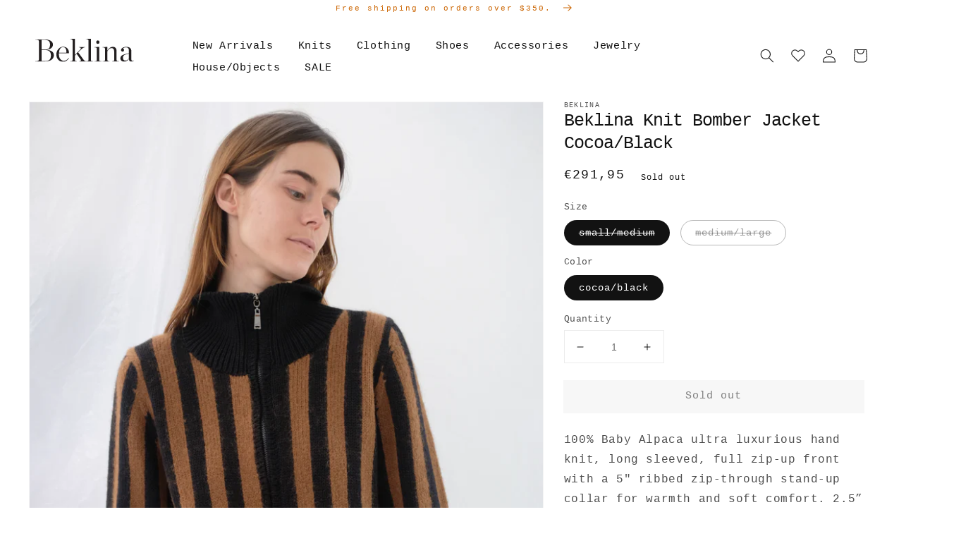

--- FILE ---
content_type: text/html; charset=utf-8
request_url: https://www.beklina.com/en-de/products/beklina-knit-bomber-jacket-cocoa-black
body_size: 26312
content:
<!doctype html>
<html class="no-js" lang="en">
  <head>
    <script type="text/javascript" attr-type="redirects">
	window.onload = (event) => {
		let url = window.location.href;
		//Shoes
		if (url.includes('/collections/beklina-shoes')) {
			location.href = '/collections/shoes/';
		}
		if (url.includes('/collections/clogs')) {
			location.href = '/collections/shoes/';
		}
		if (url.includes('/collections/boots')) {
			location.href = '/collections/shoes/';
		}
		if (url.includes('/collections/flats')) {
			location.href = '/collections/shoes/';
		}
		if (url.includes('/collections/loafers')) {
			location.href = '/collections/shoes/';
		}

		//Accessories
		if (url.includes('/collections/accessories/Bags')) {
			location.href = '/collections/accessories/';
		}
		if (url.includes('/collections/accessories/hats')) {
			location.href = '/collections/accessories/';
		}
		if (url.includes('/collections/etc')) {
			location.href = '/collections/accessories/';
		}
		if (url.includes('/collections/beklina-bags')) {
			location.href = '/collections/accessories/';
		}
		if (url.includes('/collections/beklina-hats')) {
			location.href = '/collections/accessories/';
		}

		//House Objects
		if (url.includes('/collections/beklina-objects')) {
			location.href = '/collections/house-objects/';
		}
		if (url.includes('/collections/house-objects/Rugs')) {
			location.href = '/collections/house-objects/';
		}
		if (url.includes('/collections/house-objects/Exceptional-Objects')) {
			location.href = '/collections/house-objects/';
		}
		if (url.includes('/collections/house-objects/Pillows')) {
			location.href = '/collections/house-objects/';
		}
		if (url.includes('/collections/house-objects/Blankets')) {
			location.href = '/collections/house-objects/';
		}
		if (url.includes('/collections/house-objects/Bath')) {
			location.href = '/collections/house-objects/';
		}

		//Clothing
		if (url.includes('/collections/beklina-clothing')) {
			location.href = '/collections/clothing/';
		}
		if (url.includes('/collections/clothing/Dresses')) {
			location.href = '/collections/clothing/';
		}
		if (url.includes('/collections/clothing/Sweaters')) {
			location.href = '/collections/clothing/';
		}
		if (url.includes('/collections/clothing/Tops')) {
			location.href = '/collections/clothing/';
		}
		if (url.includes('/collections/clothing/Bottoms')) {
			location.href = '/collections/clothing/';
		}
		if (url.includes('/collections/clothing/Swim')) {
			location.href = '/collections/clothing/';
		}
		if (url.includes('/collections/clothing/Sleep')) {
			location.href = '/collections/clothing/';
		}
	};	  
</script>

    <meta charset="utf-8">
    <meta http-equiv="X-UA-Compatible" content="IE=edge">
    <meta name="viewport" content="width=device-width,initial-scale=1">
    <meta name="theme-color" content="">
    <link rel="canonical" href="https://www.beklina.com/en-de/products/beklina-knit-bomber-jacket-cocoa-black">
    <link rel="preconnect" href="https://cdn.shopify.com" crossorigin><title>
      Beklina Knit Bomber Jacket Cocoa/Black
</title>

    
      <meta name="description" content="100% Cashmere classic ballet wrap cardigan sweater, luxurious medium weight cashmere, 4” ribbed cuffs, long and wide adjustable wrap ties. Sweater is completely adjustable. Model is wearing size small. Exclusive to Beklina. Total length of small/medium 21”, medium/large 22” Lovingly handmade in Nepal.">
    

    

<meta property="og:site_name" content="Beklina">
<meta property="og:url" content="https://www.beklina.com/en-de/products/beklina-knit-bomber-jacket-cocoa-black">
<meta property="og:title" content="Beklina Knit Bomber Jacket Cocoa/Black">
<meta property="og:type" content="product">
<meta property="og:description" content="100% Cashmere classic ballet wrap cardigan sweater, luxurious medium weight cashmere, 4” ribbed cuffs, long and wide adjustable wrap ties. Sweater is completely adjustable. Model is wearing size small. Exclusive to Beklina. Total length of small/medium 21”, medium/large 22” Lovingly handmade in Nepal."><meta property="og:image" content="http://www.beklina.com/cdn/shop/products/2019-12-26_02.10.14.jpg?v=1577753934">
  <meta property="og:image:secure_url" content="https://www.beklina.com/cdn/shop/products/2019-12-26_02.10.14.jpg?v=1577753934">
  <meta property="og:image:width" content="2832">
  <meta property="og:image:height" content="4240"><meta property="og:price:amount" content="291,95">
  <meta property="og:price:currency" content="EUR"><meta name="twitter:card" content="summary_large_image">
<meta name="twitter:title" content="Beklina Knit Bomber Jacket Cocoa/Black">
<meta name="twitter:description" content="100% Cashmere classic ballet wrap cardigan sweater, luxurious medium weight cashmere, 4” ribbed cuffs, long and wide adjustable wrap ties. Sweater is completely adjustable. Model is wearing size small. Exclusive to Beklina. Total length of small/medium 21”, medium/large 22” Lovingly handmade in Nepal.">


    <script src="//www.beklina.com/cdn/shop/t/22/assets/global.js?v=41160756183749958231647379364" defer="defer"></script>
    <script>window.performance && window.performance.mark && window.performance.mark('shopify.content_for_header.start');</script><meta name="google-site-verification" content="zNGwuzanRkhvoDIC-PE5Tvi3iEOhetcrLshN1I--mfs">
<meta id="shopify-digital-wallet" name="shopify-digital-wallet" content="/3841325/digital_wallets/dialog">
<meta name="shopify-checkout-api-token" content="f0ae8c67e53663a9fd2f1e8699d31551">
<link rel="alternate" hreflang="x-default" href="https://www.beklina.com/products/beklina-knit-bomber-jacket-cocoa-black">
<link rel="alternate" hreflang="en" href="https://www.beklina.com/products/beklina-knit-bomber-jacket-cocoa-black">
<link rel="alternate" hreflang="en-FR" href="https://www.beklina.com/en-fr/products/beklina-knit-bomber-jacket-cocoa-black">
<link rel="alternate" hreflang="en-DE" href="https://www.beklina.com/en-de/products/beklina-knit-bomber-jacket-cocoa-black">
<link rel="alternate" hreflang="en-NO" href="https://www.beklina.com/en-no/products/beklina-knit-bomber-jacket-cocoa-black">
<link rel="alternate" hreflang="en-ES" href="https://www.beklina.com/en-es/products/beklina-knit-bomber-jacket-cocoa-black">
<link rel="alternate" hreflang="en-IT" href="https://www.beklina.com/en-it/products/beklina-knit-bomber-jacket-cocoa-black">
<link rel="alternate" hreflang="en-BE" href="https://www.beklina.com/en-be/products/beklina-knit-bomber-jacket-cocoa-black">
<link rel="alternate" hreflang="en-AT" href="https://www.beklina.com/en-at/products/beklina-knit-bomber-jacket-cocoa-black">
<link rel="alternate" hreflang="en-KR" href="https://www.beklina.com/en-kr/products/beklina-knit-bomber-jacket-cocoa-black">
<link rel="alternate" hreflang="en-SG" href="https://www.beklina.com/en-sg/products/beklina-knit-bomber-jacket-cocoa-black">
<link rel="alternate" hreflang="en-CH" href="https://www.beklina.com/en-ch/products/beklina-knit-bomber-jacket-cocoa-black">
<link rel="alternate" hreflang="en-IE" href="https://www.beklina.com/en-ie/products/beklina-knit-bomber-jacket-cocoa-black">
<link rel="alternate" hreflang="en-NL" href="https://www.beklina.com/en-nl/products/beklina-knit-bomber-jacket-cocoa-black">
<link rel="alternate" hreflang="en-NZ" href="https://www.beklina.com/en-nz/products/beklina-knit-bomber-jacket-cocoa-black">
<link rel="alternate" hreflang="en-TH" href="https://www.beklina.com/en-th/products/beklina-knit-bomber-jacket-cocoa-black">
<link rel="alternate" hreflang="en-IL" href="https://www.beklina.com/en-il/products/beklina-knit-bomber-jacket-cocoa-black">
<link rel="alternate" hreflang="en-MX" href="https://www.beklina.com/en-mx/products/beklina-knit-bomber-jacket-cocoa-black">
<link rel="alternate" hreflang="en-HK" href="https://www.beklina.com/en-hk/products/beklina-knit-bomber-jacket-cocoa-black">
<link rel="alternate" type="application/json+oembed" href="https://www.beklina.com/en-de/products/beklina-knit-bomber-jacket-cocoa-black.oembed">
<script async="async" src="/checkouts/internal/preloads.js?locale=en-DE"></script>
<link rel="preconnect" href="https://shop.app" crossorigin="anonymous">
<script async="async" src="https://shop.app/checkouts/internal/preloads.js?locale=en-DE&shop_id=3841325" crossorigin="anonymous"></script>
<script id="apple-pay-shop-capabilities" type="application/json">{"shopId":3841325,"countryCode":"US","currencyCode":"EUR","merchantCapabilities":["supports3DS"],"merchantId":"gid:\/\/shopify\/Shop\/3841325","merchantName":"Beklina","requiredBillingContactFields":["postalAddress","email","phone"],"requiredShippingContactFields":["postalAddress","email","phone"],"shippingType":"shipping","supportedNetworks":["visa","masterCard","amex","discover","elo","jcb"],"total":{"type":"pending","label":"Beklina","amount":"1.00"},"shopifyPaymentsEnabled":true,"supportsSubscriptions":true}</script>
<script id="shopify-features" type="application/json">{"accessToken":"f0ae8c67e53663a9fd2f1e8699d31551","betas":["rich-media-storefront-analytics"],"domain":"www.beklina.com","predictiveSearch":true,"shopId":3841325,"locale":"en"}</script>
<script>var Shopify = Shopify || {};
Shopify.shop = "beklina.myshopify.com";
Shopify.locale = "en";
Shopify.currency = {"active":"EUR","rate":"0.857156976"};
Shopify.country = "DE";
Shopify.theme = {"name":"Beklina 2.0","id":127347327150,"schema_name":"Dawn","schema_version":"2.3.0","theme_store_id":null,"role":"main"};
Shopify.theme.handle = "null";
Shopify.theme.style = {"id":null,"handle":null};
Shopify.cdnHost = "www.beklina.com/cdn";
Shopify.routes = Shopify.routes || {};
Shopify.routes.root = "/en-de/";</script>
<script type="module">!function(o){(o.Shopify=o.Shopify||{}).modules=!0}(window);</script>
<script>!function(o){function n(){var o=[];function n(){o.push(Array.prototype.slice.apply(arguments))}return n.q=o,n}var t=o.Shopify=o.Shopify||{};t.loadFeatures=n(),t.autoloadFeatures=n()}(window);</script>
<script>
  window.ShopifyPay = window.ShopifyPay || {};
  window.ShopifyPay.apiHost = "shop.app\/pay";
  window.ShopifyPay.redirectState = null;
</script>
<script id="shop-js-analytics" type="application/json">{"pageType":"product"}</script>
<script defer="defer" async type="module" src="//www.beklina.com/cdn/shopifycloud/shop-js/modules/v2/client.init-shop-cart-sync_BN7fPSNr.en.esm.js"></script>
<script defer="defer" async type="module" src="//www.beklina.com/cdn/shopifycloud/shop-js/modules/v2/chunk.common_Cbph3Kss.esm.js"></script>
<script defer="defer" async type="module" src="//www.beklina.com/cdn/shopifycloud/shop-js/modules/v2/chunk.modal_DKumMAJ1.esm.js"></script>
<script type="module">
  await import("//www.beklina.com/cdn/shopifycloud/shop-js/modules/v2/client.init-shop-cart-sync_BN7fPSNr.en.esm.js");
await import("//www.beklina.com/cdn/shopifycloud/shop-js/modules/v2/chunk.common_Cbph3Kss.esm.js");
await import("//www.beklina.com/cdn/shopifycloud/shop-js/modules/v2/chunk.modal_DKumMAJ1.esm.js");

  window.Shopify.SignInWithShop?.initShopCartSync?.({"fedCMEnabled":true,"windoidEnabled":true});

</script>
<script>
  window.Shopify = window.Shopify || {};
  if (!window.Shopify.featureAssets) window.Shopify.featureAssets = {};
  window.Shopify.featureAssets['shop-js'] = {"shop-cart-sync":["modules/v2/client.shop-cart-sync_CJVUk8Jm.en.esm.js","modules/v2/chunk.common_Cbph3Kss.esm.js","modules/v2/chunk.modal_DKumMAJ1.esm.js"],"init-fed-cm":["modules/v2/client.init-fed-cm_7Fvt41F4.en.esm.js","modules/v2/chunk.common_Cbph3Kss.esm.js","modules/v2/chunk.modal_DKumMAJ1.esm.js"],"init-shop-email-lookup-coordinator":["modules/v2/client.init-shop-email-lookup-coordinator_Cc088_bR.en.esm.js","modules/v2/chunk.common_Cbph3Kss.esm.js","modules/v2/chunk.modal_DKumMAJ1.esm.js"],"init-windoid":["modules/v2/client.init-windoid_hPopwJRj.en.esm.js","modules/v2/chunk.common_Cbph3Kss.esm.js","modules/v2/chunk.modal_DKumMAJ1.esm.js"],"shop-button":["modules/v2/client.shop-button_B0jaPSNF.en.esm.js","modules/v2/chunk.common_Cbph3Kss.esm.js","modules/v2/chunk.modal_DKumMAJ1.esm.js"],"shop-cash-offers":["modules/v2/client.shop-cash-offers_DPIskqss.en.esm.js","modules/v2/chunk.common_Cbph3Kss.esm.js","modules/v2/chunk.modal_DKumMAJ1.esm.js"],"shop-toast-manager":["modules/v2/client.shop-toast-manager_CK7RT69O.en.esm.js","modules/v2/chunk.common_Cbph3Kss.esm.js","modules/v2/chunk.modal_DKumMAJ1.esm.js"],"init-shop-cart-sync":["modules/v2/client.init-shop-cart-sync_BN7fPSNr.en.esm.js","modules/v2/chunk.common_Cbph3Kss.esm.js","modules/v2/chunk.modal_DKumMAJ1.esm.js"],"init-customer-accounts-sign-up":["modules/v2/client.init-customer-accounts-sign-up_CfPf4CXf.en.esm.js","modules/v2/client.shop-login-button_DeIztwXF.en.esm.js","modules/v2/chunk.common_Cbph3Kss.esm.js","modules/v2/chunk.modal_DKumMAJ1.esm.js"],"pay-button":["modules/v2/client.pay-button_CgIwFSYN.en.esm.js","modules/v2/chunk.common_Cbph3Kss.esm.js","modules/v2/chunk.modal_DKumMAJ1.esm.js"],"init-customer-accounts":["modules/v2/client.init-customer-accounts_DQ3x16JI.en.esm.js","modules/v2/client.shop-login-button_DeIztwXF.en.esm.js","modules/v2/chunk.common_Cbph3Kss.esm.js","modules/v2/chunk.modal_DKumMAJ1.esm.js"],"avatar":["modules/v2/client.avatar_BTnouDA3.en.esm.js"],"init-shop-for-new-customer-accounts":["modules/v2/client.init-shop-for-new-customer-accounts_CsZy_esa.en.esm.js","modules/v2/client.shop-login-button_DeIztwXF.en.esm.js","modules/v2/chunk.common_Cbph3Kss.esm.js","modules/v2/chunk.modal_DKumMAJ1.esm.js"],"shop-follow-button":["modules/v2/client.shop-follow-button_BRMJjgGd.en.esm.js","modules/v2/chunk.common_Cbph3Kss.esm.js","modules/v2/chunk.modal_DKumMAJ1.esm.js"],"checkout-modal":["modules/v2/client.checkout-modal_B9Drz_yf.en.esm.js","modules/v2/chunk.common_Cbph3Kss.esm.js","modules/v2/chunk.modal_DKumMAJ1.esm.js"],"shop-login-button":["modules/v2/client.shop-login-button_DeIztwXF.en.esm.js","modules/v2/chunk.common_Cbph3Kss.esm.js","modules/v2/chunk.modal_DKumMAJ1.esm.js"],"lead-capture":["modules/v2/client.lead-capture_DXYzFM3R.en.esm.js","modules/v2/chunk.common_Cbph3Kss.esm.js","modules/v2/chunk.modal_DKumMAJ1.esm.js"],"shop-login":["modules/v2/client.shop-login_CA5pJqmO.en.esm.js","modules/v2/chunk.common_Cbph3Kss.esm.js","modules/v2/chunk.modal_DKumMAJ1.esm.js"],"payment-terms":["modules/v2/client.payment-terms_BxzfvcZJ.en.esm.js","modules/v2/chunk.common_Cbph3Kss.esm.js","modules/v2/chunk.modal_DKumMAJ1.esm.js"]};
</script>
<script>(function() {
  var isLoaded = false;
  function asyncLoad() {
    if (isLoaded) return;
    isLoaded = true;
    var urls = ["https:\/\/cdn.shopify.com\/s\/files\/1\/0384\/1325\/t\/22\/assets\/globo.formbuilder.init.js?v=1642625381\u0026shop=beklina.myshopify.com","https:\/\/cdn.nfcube.com\/instafeed-d3208732c1d4ea2ad074de371b79ff3f.js?shop=beklina.myshopify.com","https:\/\/static.shareasale.com\/json\/shopify\/shareasale-tracking.js?sasmid=93594\u0026ssmtid=108604\u0026shop=beklina.myshopify.com"];
    for (var i = 0; i < urls.length; i++) {
      var s = document.createElement('script');
      s.type = 'text/javascript';
      s.async = true;
      s.src = urls[i];
      var x = document.getElementsByTagName('script')[0];
      x.parentNode.insertBefore(s, x);
    }
  };
  if(window.attachEvent) {
    window.attachEvent('onload', asyncLoad);
  } else {
    window.addEventListener('load', asyncLoad, false);
  }
})();</script>
<script id="__st">var __st={"a":3841325,"offset":-28800,"reqid":"a4c78a5c-8324-4517-8bf8-a6292f6b0e45-1769901357","pageurl":"www.beklina.com\/en-de\/products\/beklina-knit-bomber-jacket-cocoa-black","u":"7108da0491c4","p":"product","rtyp":"product","rid":4373402386502};</script>
<script>window.ShopifyPaypalV4VisibilityTracking = true;</script>
<script id="captcha-bootstrap">!function(){'use strict';const t='contact',e='account',n='new_comment',o=[[t,t],['blogs',n],['comments',n],[t,'customer']],c=[[e,'customer_login'],[e,'guest_login'],[e,'recover_customer_password'],[e,'create_customer']],r=t=>t.map((([t,e])=>`form[action*='/${t}']:not([data-nocaptcha='true']) input[name='form_type'][value='${e}']`)).join(','),a=t=>()=>t?[...document.querySelectorAll(t)].map((t=>t.form)):[];function s(){const t=[...o],e=r(t);return a(e)}const i='password',u='form_key',d=['recaptcha-v3-token','g-recaptcha-response','h-captcha-response',i],f=()=>{try{return window.sessionStorage}catch{return}},m='__shopify_v',_=t=>t.elements[u];function p(t,e,n=!1){try{const o=window.sessionStorage,c=JSON.parse(o.getItem(e)),{data:r}=function(t){const{data:e,action:n}=t;return t[m]||n?{data:e,action:n}:{data:t,action:n}}(c);for(const[e,n]of Object.entries(r))t.elements[e]&&(t.elements[e].value=n);n&&o.removeItem(e)}catch(o){console.error('form repopulation failed',{error:o})}}const l='form_type',E='cptcha';function T(t){t.dataset[E]=!0}const w=window,h=w.document,L='Shopify',v='ce_forms',y='captcha';let A=!1;((t,e)=>{const n=(g='f06e6c50-85a8-45c8-87d0-21a2b65856fe',I='https://cdn.shopify.com/shopifycloud/storefront-forms-hcaptcha/ce_storefront_forms_captcha_hcaptcha.v1.5.2.iife.js',D={infoText:'Protected by hCaptcha',privacyText:'Privacy',termsText:'Terms'},(t,e,n)=>{const o=w[L][v],c=o.bindForm;if(c)return c(t,g,e,D).then(n);var r;o.q.push([[t,g,e,D],n]),r=I,A||(h.body.append(Object.assign(h.createElement('script'),{id:'captcha-provider',async:!0,src:r})),A=!0)});var g,I,D;w[L]=w[L]||{},w[L][v]=w[L][v]||{},w[L][v].q=[],w[L][y]=w[L][y]||{},w[L][y].protect=function(t,e){n(t,void 0,e),T(t)},Object.freeze(w[L][y]),function(t,e,n,w,h,L){const[v,y,A,g]=function(t,e,n){const i=e?o:[],u=t?c:[],d=[...i,...u],f=r(d),m=r(i),_=r(d.filter((([t,e])=>n.includes(e))));return[a(f),a(m),a(_),s()]}(w,h,L),I=t=>{const e=t.target;return e instanceof HTMLFormElement?e:e&&e.form},D=t=>v().includes(t);t.addEventListener('submit',(t=>{const e=I(t);if(!e)return;const n=D(e)&&!e.dataset.hcaptchaBound&&!e.dataset.recaptchaBound,o=_(e),c=g().includes(e)&&(!o||!o.value);(n||c)&&t.preventDefault(),c&&!n&&(function(t){try{if(!f())return;!function(t){const e=f();if(!e)return;const n=_(t);if(!n)return;const o=n.value;o&&e.removeItem(o)}(t);const e=Array.from(Array(32),(()=>Math.random().toString(36)[2])).join('');!function(t,e){_(t)||t.append(Object.assign(document.createElement('input'),{type:'hidden',name:u})),t.elements[u].value=e}(t,e),function(t,e){const n=f();if(!n)return;const o=[...t.querySelectorAll(`input[type='${i}']`)].map((({name:t})=>t)),c=[...d,...o],r={};for(const[a,s]of new FormData(t).entries())c.includes(a)||(r[a]=s);n.setItem(e,JSON.stringify({[m]:1,action:t.action,data:r}))}(t,e)}catch(e){console.error('failed to persist form',e)}}(e),e.submit())}));const S=(t,e)=>{t&&!t.dataset[E]&&(n(t,e.some((e=>e===t))),T(t))};for(const o of['focusin','change'])t.addEventListener(o,(t=>{const e=I(t);D(e)&&S(e,y())}));const B=e.get('form_key'),M=e.get(l),P=B&&M;t.addEventListener('DOMContentLoaded',(()=>{const t=y();if(P)for(const e of t)e.elements[l].value===M&&p(e,B);[...new Set([...A(),...v().filter((t=>'true'===t.dataset.shopifyCaptcha))])].forEach((e=>S(e,t)))}))}(h,new URLSearchParams(w.location.search),n,t,e,['guest_login'])})(!0,!0)}();</script>
<script integrity="sha256-4kQ18oKyAcykRKYeNunJcIwy7WH5gtpwJnB7kiuLZ1E=" data-source-attribution="shopify.loadfeatures" defer="defer" src="//www.beklina.com/cdn/shopifycloud/storefront/assets/storefront/load_feature-a0a9edcb.js" crossorigin="anonymous"></script>
<script crossorigin="anonymous" defer="defer" src="//www.beklina.com/cdn/shopifycloud/storefront/assets/shopify_pay/storefront-65b4c6d7.js?v=20250812"></script>
<script data-source-attribution="shopify.dynamic_checkout.dynamic.init">var Shopify=Shopify||{};Shopify.PaymentButton=Shopify.PaymentButton||{isStorefrontPortableWallets:!0,init:function(){window.Shopify.PaymentButton.init=function(){};var t=document.createElement("script");t.src="https://www.beklina.com/cdn/shopifycloud/portable-wallets/latest/portable-wallets.en.js",t.type="module",document.head.appendChild(t)}};
</script>
<script data-source-attribution="shopify.dynamic_checkout.buyer_consent">
  function portableWalletsHideBuyerConsent(e){var t=document.getElementById("shopify-buyer-consent"),n=document.getElementById("shopify-subscription-policy-button");t&&n&&(t.classList.add("hidden"),t.setAttribute("aria-hidden","true"),n.removeEventListener("click",e))}function portableWalletsShowBuyerConsent(e){var t=document.getElementById("shopify-buyer-consent"),n=document.getElementById("shopify-subscription-policy-button");t&&n&&(t.classList.remove("hidden"),t.removeAttribute("aria-hidden"),n.addEventListener("click",e))}window.Shopify?.PaymentButton&&(window.Shopify.PaymentButton.hideBuyerConsent=portableWalletsHideBuyerConsent,window.Shopify.PaymentButton.showBuyerConsent=portableWalletsShowBuyerConsent);
</script>
<script data-source-attribution="shopify.dynamic_checkout.cart.bootstrap">document.addEventListener("DOMContentLoaded",(function(){function t(){return document.querySelector("shopify-accelerated-checkout-cart, shopify-accelerated-checkout")}if(t())Shopify.PaymentButton.init();else{new MutationObserver((function(e,n){t()&&(Shopify.PaymentButton.init(),n.disconnect())})).observe(document.body,{childList:!0,subtree:!0})}}));
</script>
<link id="shopify-accelerated-checkout-styles" rel="stylesheet" media="screen" href="https://www.beklina.com/cdn/shopifycloud/portable-wallets/latest/accelerated-checkout-backwards-compat.css" crossorigin="anonymous">
<style id="shopify-accelerated-checkout-cart">
        #shopify-buyer-consent {
  margin-top: 1em;
  display: inline-block;
  width: 100%;
}

#shopify-buyer-consent.hidden {
  display: none;
}

#shopify-subscription-policy-button {
  background: none;
  border: none;
  padding: 0;
  text-decoration: underline;
  font-size: inherit;
  cursor: pointer;
}

#shopify-subscription-policy-button::before {
  box-shadow: none;
}

      </style>
<script id="sections-script" data-sections="main-product,header,footer" defer="defer" src="//www.beklina.com/cdn/shop/t/22/compiled_assets/scripts.js?v=4950"></script>
<script>window.performance && window.performance.mark && window.performance.mark('shopify.content_for_header.end');</script>


    <style data-shopify>
      
      
      
      
      

      :root {
        --font-body-family: "Courier New", Courier, monospace;
        --font-body-style: normal;
        --font-body-weight: 400;

        --font-heading-family: "Courier New", Courier, monospace;
        --font-heading-style: normal;
        --font-heading-weight: 400;

        --font-body-scale: 1.0;
        --font-heading-scale: 1.0;

        --color-base-text: 18, 18, 18;
        --color-base-background-1: 255, 255, 255;
        --color-base-background-2: 243, 243, 243;
        --color-base-solid-button-labels: 0, 0, 0;
        --color-base-outline-button-labels: 18, 18, 18;
        --color-base-accent-1: 239, 239, 239;
        --color-base-accent-2: 243, 243, 243;
        --payment-terms-background-color: #FFFFFF;

        --gradient-base-background-1: #FFFFFF;
        --gradient-base-background-2: #F3F3F3;
        --gradient-base-accent-1: #efefef;
        --gradient-base-accent-2: #f3f3f3;

        --page-width: 120rem;
        --page-width-margin: 0rem;
      }

      *,
      *::before,
      *::after {
        box-sizing: inherit;
      }

      html {
        box-sizing: border-box;
        font-size: calc(var(--font-body-scale) * 62.5%);
        height: 100%;
      }

      body {
        display: grid;
        grid-template-rows: auto auto 1fr auto;
        grid-template-columns: 100%;
        min-height: 100%;
        margin: 0;
        font-size: 1.5rem;
        letter-spacing: 0.06rem;
        line-height: calc(1 + 0.8 / var(--font-body-scale));
        font-family: var(--font-body-family);
        font-style: var(--font-body-style);
        font-weight: var(--font-body-weight);
      }

      @media screen and (min-width: 750px) {
        body {
          font-size: 1.6rem;
        }
      }
    </style>

    <link href="//www.beklina.com/cdn/shop/t/22/assets/base.css?v=136030079343998905751635527207" rel="stylesheet" type="text/css" media="all" />
<link rel="stylesheet" href="//www.beklina.com/cdn/shop/t/22/assets/component-predictive-search.css?v=10425135875555615991635527221" media="print" onload="this.media='all'"><script>document.documentElement.className = document.documentElement.className.replace('no-js', 'js');</script>

    <link href="//www.beklina.com/cdn/shop/t/22/assets/custom-main.css?v=21471933119161108501761149649" rel="stylesheet" type="text/css" media="all" />
  
<script>
	var Globo = Globo || {};
    var globoFormbuilderRecaptchaInit = function(){};
    Globo.FormBuilder = Globo.FormBuilder || {};
    Globo.FormBuilder.url = "https://form.globosoftware.net";
    Globo.FormBuilder.shop = {
        settings : {
            reCaptcha : {
                siteKey : ''
            },
            hideWaterMark : false,
            encryptionFormId : true,
            copyright: 'Powered by Globo <a href="https://apps.shopify.com/form-builder-contact-form" target="_blank">Contact Form</a>',
            scrollTop: true
        },
        pricing:{
            features:{
                fileUpload : 2,
                removeCopyright : false,
                bulkOrderForm: false,
                cartForm: false,
            }
        },
        configuration: {
            money_format:  "€{{amount_with_comma_separator}}"
        },
        encryption_form_id : true
    };
    Globo.FormBuilder.forms = [];

    
    Globo.FormBuilder.page = {
        title : document.title,
        href : window.location.href,
        type: "product"
    };
    Globo.FormBuilder.assetFormUrls = [];
            Globo.FormBuilder.assetFormUrls[66581] = "//www.beklina.com/cdn/shop/t/22/assets/globo.formbuilder.data.66581.js?v=68121191585197348661643065110";
            
</script>

<link rel="preload" href="//www.beklina.com/cdn/shop/t/22/assets/globo.formbuilder.css?v=41083919034925090011642625369" as="style" onload="this.onload=null;this.rel='stylesheet'">
<noscript><link rel="stylesheet" href="//www.beklina.com/cdn/shop/t/22/assets/globo.formbuilder.css?v=41083919034925090011642625369"></noscript>
<link rel="stylesheet" href="//www.beklina.com/cdn/shop/t/22/assets/globo.formbuilder.css?v=41083919034925090011642625369">


<script>
    Globo.FormBuilder.__webpack_public_path__ = "//www.beklina.com/cdn/shop/t/22/assets/"
</script>
<script src="//www.beklina.com/cdn/shop/t/22/assets/globo.formbuilder.index.js?v=104759081911158387851642625375" defer></script>

<!-- BEGIN app block: shopify://apps/klaviyo-email-marketing-sms/blocks/klaviyo-onsite-embed/2632fe16-c075-4321-a88b-50b567f42507 -->












  <script async src="https://static.klaviyo.com/onsite/js/vriN42/klaviyo.js?company_id=vriN42"></script>
  <script>!function(){if(!window.klaviyo){window._klOnsite=window._klOnsite||[];try{window.klaviyo=new Proxy({},{get:function(n,i){return"push"===i?function(){var n;(n=window._klOnsite).push.apply(n,arguments)}:function(){for(var n=arguments.length,o=new Array(n),w=0;w<n;w++)o[w]=arguments[w];var t="function"==typeof o[o.length-1]?o.pop():void 0,e=new Promise((function(n){window._klOnsite.push([i].concat(o,[function(i){t&&t(i),n(i)}]))}));return e}}})}catch(n){window.klaviyo=window.klaviyo||[],window.klaviyo.push=function(){var n;(n=window._klOnsite).push.apply(n,arguments)}}}}();</script>

  
    <script id="viewed_product">
      if (item == null) {
        var _learnq = _learnq || [];

        var MetafieldReviews = null
        var MetafieldYotpoRating = null
        var MetafieldYotpoCount = null
        var MetafieldLooxRating = null
        var MetafieldLooxCount = null
        var okendoProduct = null
        var okendoProductReviewCount = null
        var okendoProductReviewAverageValue = null
        try {
          // The following fields are used for Customer Hub recently viewed in order to add reviews.
          // This information is not part of __kla_viewed. Instead, it is part of __kla_viewed_reviewed_items
          MetafieldReviews = {};
          MetafieldYotpoRating = null
          MetafieldYotpoCount = null
          MetafieldLooxRating = null
          MetafieldLooxCount = null

          okendoProduct = null
          // If the okendo metafield is not legacy, it will error, which then requires the new json formatted data
          if (okendoProduct && 'error' in okendoProduct) {
            okendoProduct = null
          }
          okendoProductReviewCount = okendoProduct ? okendoProduct.reviewCount : null
          okendoProductReviewAverageValue = okendoProduct ? okendoProduct.reviewAverageValue : null
        } catch (error) {
          console.error('Error in Klaviyo onsite reviews tracking:', error);
        }

        var item = {
          Name: "Beklina Knit Bomber Jacket Cocoa\/Black",
          ProductID: 4373402386502,
          Categories: [],
          ImageURL: "https://www.beklina.com/cdn/shop/products/2019-12-26_02.10.14_grande.jpg?v=1577753934",
          URL: "https://www.beklina.com/en-de/products/beklina-knit-bomber-jacket-cocoa-black",
          Brand: "Beklina",
          Price: "€291,95",
          Value: "291,95",
          CompareAtPrice: "€0,00"
        };
        _learnq.push(['track', 'Viewed Product', item]);
        _learnq.push(['trackViewedItem', {
          Title: item.Name,
          ItemId: item.ProductID,
          Categories: item.Categories,
          ImageUrl: item.ImageURL,
          Url: item.URL,
          Metadata: {
            Brand: item.Brand,
            Price: item.Price,
            Value: item.Value,
            CompareAtPrice: item.CompareAtPrice
          },
          metafields:{
            reviews: MetafieldReviews,
            yotpo:{
              rating: MetafieldYotpoRating,
              count: MetafieldYotpoCount,
            },
            loox:{
              rating: MetafieldLooxRating,
              count: MetafieldLooxCount,
            },
            okendo: {
              rating: okendoProductReviewAverageValue,
              count: okendoProductReviewCount,
            }
          }
        }]);
      }
    </script>
  




  <script>
    window.klaviyoReviewsProductDesignMode = false
  </script>







<!-- END app block --><link href="https://monorail-edge.shopifysvc.com" rel="dns-prefetch">
<script>(function(){if ("sendBeacon" in navigator && "performance" in window) {try {var session_token_from_headers = performance.getEntriesByType('navigation')[0].serverTiming.find(x => x.name == '_s').description;} catch {var session_token_from_headers = undefined;}var session_cookie_matches = document.cookie.match(/_shopify_s=([^;]*)/);var session_token_from_cookie = session_cookie_matches && session_cookie_matches.length === 2 ? session_cookie_matches[1] : "";var session_token = session_token_from_headers || session_token_from_cookie || "";function handle_abandonment_event(e) {var entries = performance.getEntries().filter(function(entry) {return /monorail-edge.shopifysvc.com/.test(entry.name);});if (!window.abandonment_tracked && entries.length === 0) {window.abandonment_tracked = true;var currentMs = Date.now();var navigation_start = performance.timing.navigationStart;var payload = {shop_id: 3841325,url: window.location.href,navigation_start,duration: currentMs - navigation_start,session_token,page_type: "product"};window.navigator.sendBeacon("https://monorail-edge.shopifysvc.com/v1/produce", JSON.stringify({schema_id: "online_store_buyer_site_abandonment/1.1",payload: payload,metadata: {event_created_at_ms: currentMs,event_sent_at_ms: currentMs}}));}}window.addEventListener('pagehide', handle_abandonment_event);}}());</script>
<script id="web-pixels-manager-setup">(function e(e,d,r,n,o){if(void 0===o&&(o={}),!Boolean(null===(a=null===(i=window.Shopify)||void 0===i?void 0:i.analytics)||void 0===a?void 0:a.replayQueue)){var i,a;window.Shopify=window.Shopify||{};var t=window.Shopify;t.analytics=t.analytics||{};var s=t.analytics;s.replayQueue=[],s.publish=function(e,d,r){return s.replayQueue.push([e,d,r]),!0};try{self.performance.mark("wpm:start")}catch(e){}var l=function(){var e={modern:/Edge?\/(1{2}[4-9]|1[2-9]\d|[2-9]\d{2}|\d{4,})\.\d+(\.\d+|)|Firefox\/(1{2}[4-9]|1[2-9]\d|[2-9]\d{2}|\d{4,})\.\d+(\.\d+|)|Chrom(ium|e)\/(9{2}|\d{3,})\.\d+(\.\d+|)|(Maci|X1{2}).+ Version\/(15\.\d+|(1[6-9]|[2-9]\d|\d{3,})\.\d+)([,.]\d+|)( \(\w+\)|)( Mobile\/\w+|) Safari\/|Chrome.+OPR\/(9{2}|\d{3,})\.\d+\.\d+|(CPU[ +]OS|iPhone[ +]OS|CPU[ +]iPhone|CPU IPhone OS|CPU iPad OS)[ +]+(15[._]\d+|(1[6-9]|[2-9]\d|\d{3,})[._]\d+)([._]\d+|)|Android:?[ /-](13[3-9]|1[4-9]\d|[2-9]\d{2}|\d{4,})(\.\d+|)(\.\d+|)|Android.+Firefox\/(13[5-9]|1[4-9]\d|[2-9]\d{2}|\d{4,})\.\d+(\.\d+|)|Android.+Chrom(ium|e)\/(13[3-9]|1[4-9]\d|[2-9]\d{2}|\d{4,})\.\d+(\.\d+|)|SamsungBrowser\/([2-9]\d|\d{3,})\.\d+/,legacy:/Edge?\/(1[6-9]|[2-9]\d|\d{3,})\.\d+(\.\d+|)|Firefox\/(5[4-9]|[6-9]\d|\d{3,})\.\d+(\.\d+|)|Chrom(ium|e)\/(5[1-9]|[6-9]\d|\d{3,})\.\d+(\.\d+|)([\d.]+$|.*Safari\/(?![\d.]+ Edge\/[\d.]+$))|(Maci|X1{2}).+ Version\/(10\.\d+|(1[1-9]|[2-9]\d|\d{3,})\.\d+)([,.]\d+|)( \(\w+\)|)( Mobile\/\w+|) Safari\/|Chrome.+OPR\/(3[89]|[4-9]\d|\d{3,})\.\d+\.\d+|(CPU[ +]OS|iPhone[ +]OS|CPU[ +]iPhone|CPU IPhone OS|CPU iPad OS)[ +]+(10[._]\d+|(1[1-9]|[2-9]\d|\d{3,})[._]\d+)([._]\d+|)|Android:?[ /-](13[3-9]|1[4-9]\d|[2-9]\d{2}|\d{4,})(\.\d+|)(\.\d+|)|Mobile Safari.+OPR\/([89]\d|\d{3,})\.\d+\.\d+|Android.+Firefox\/(13[5-9]|1[4-9]\d|[2-9]\d{2}|\d{4,})\.\d+(\.\d+|)|Android.+Chrom(ium|e)\/(13[3-9]|1[4-9]\d|[2-9]\d{2}|\d{4,})\.\d+(\.\d+|)|Android.+(UC? ?Browser|UCWEB|U3)[ /]?(15\.([5-9]|\d{2,})|(1[6-9]|[2-9]\d|\d{3,})\.\d+)\.\d+|SamsungBrowser\/(5\.\d+|([6-9]|\d{2,})\.\d+)|Android.+MQ{2}Browser\/(14(\.(9|\d{2,})|)|(1[5-9]|[2-9]\d|\d{3,})(\.\d+|))(\.\d+|)|K[Aa][Ii]OS\/(3\.\d+|([4-9]|\d{2,})\.\d+)(\.\d+|)/},d=e.modern,r=e.legacy,n=navigator.userAgent;return n.match(d)?"modern":n.match(r)?"legacy":"unknown"}(),u="modern"===l?"modern":"legacy",c=(null!=n?n:{modern:"",legacy:""})[u],f=function(e){return[e.baseUrl,"/wpm","/b",e.hashVersion,"modern"===e.buildTarget?"m":"l",".js"].join("")}({baseUrl:d,hashVersion:r,buildTarget:u}),m=function(e){var d=e.version,r=e.bundleTarget,n=e.surface,o=e.pageUrl,i=e.monorailEndpoint;return{emit:function(e){var a=e.status,t=e.errorMsg,s=(new Date).getTime(),l=JSON.stringify({metadata:{event_sent_at_ms:s},events:[{schema_id:"web_pixels_manager_load/3.1",payload:{version:d,bundle_target:r,page_url:o,status:a,surface:n,error_msg:t},metadata:{event_created_at_ms:s}}]});if(!i)return console&&console.warn&&console.warn("[Web Pixels Manager] No Monorail endpoint provided, skipping logging."),!1;try{return self.navigator.sendBeacon.bind(self.navigator)(i,l)}catch(e){}var u=new XMLHttpRequest;try{return u.open("POST",i,!0),u.setRequestHeader("Content-Type","text/plain"),u.send(l),!0}catch(e){return console&&console.warn&&console.warn("[Web Pixels Manager] Got an unhandled error while logging to Monorail."),!1}}}}({version:r,bundleTarget:l,surface:e.surface,pageUrl:self.location.href,monorailEndpoint:e.monorailEndpoint});try{o.browserTarget=l,function(e){var d=e.src,r=e.async,n=void 0===r||r,o=e.onload,i=e.onerror,a=e.sri,t=e.scriptDataAttributes,s=void 0===t?{}:t,l=document.createElement("script"),u=document.querySelector("head"),c=document.querySelector("body");if(l.async=n,l.src=d,a&&(l.integrity=a,l.crossOrigin="anonymous"),s)for(var f in s)if(Object.prototype.hasOwnProperty.call(s,f))try{l.dataset[f]=s[f]}catch(e){}if(o&&l.addEventListener("load",o),i&&l.addEventListener("error",i),u)u.appendChild(l);else{if(!c)throw new Error("Did not find a head or body element to append the script");c.appendChild(l)}}({src:f,async:!0,onload:function(){if(!function(){var e,d;return Boolean(null===(d=null===(e=window.Shopify)||void 0===e?void 0:e.analytics)||void 0===d?void 0:d.initialized)}()){var d=window.webPixelsManager.init(e)||void 0;if(d){var r=window.Shopify.analytics;r.replayQueue.forEach((function(e){var r=e[0],n=e[1],o=e[2];d.publishCustomEvent(r,n,o)})),r.replayQueue=[],r.publish=d.publishCustomEvent,r.visitor=d.visitor,r.initialized=!0}}},onerror:function(){return m.emit({status:"failed",errorMsg:"".concat(f," has failed to load")})},sri:function(e){var d=/^sha384-[A-Za-z0-9+/=]+$/;return"string"==typeof e&&d.test(e)}(c)?c:"",scriptDataAttributes:o}),m.emit({status:"loading"})}catch(e){m.emit({status:"failed",errorMsg:(null==e?void 0:e.message)||"Unknown error"})}}})({shopId: 3841325,storefrontBaseUrl: "https://www.beklina.com",extensionsBaseUrl: "https://extensions.shopifycdn.com/cdn/shopifycloud/web-pixels-manager",monorailEndpoint: "https://monorail-edge.shopifysvc.com/unstable/produce_batch",surface: "storefront-renderer",enabledBetaFlags: ["2dca8a86"],webPixelsConfigList: [{"id":"1666482350","configuration":"{\"accountID\":\"vriN42\",\"webPixelConfig\":\"eyJlbmFibGVBZGRlZFRvQ2FydEV2ZW50cyI6IHRydWV9\"}","eventPayloadVersion":"v1","runtimeContext":"STRICT","scriptVersion":"524f6c1ee37bacdca7657a665bdca589","type":"APP","apiClientId":123074,"privacyPurposes":["ANALYTICS","MARKETING"],"dataSharingAdjustments":{"protectedCustomerApprovalScopes":["read_customer_address","read_customer_email","read_customer_name","read_customer_personal_data","read_customer_phone"]}},{"id":"637173934","configuration":"{\"masterTagID\":\"108604\",\"merchantID\":\"93594\",\"appPath\":\"https:\/\/daedalus.shareasale.com\",\"storeID\":\"NaN\",\"xTypeMode\":\"NaN\",\"xTypeValue\":\"NaN\",\"channelDedup\":\"NaN\"}","eventPayloadVersion":"v1","runtimeContext":"STRICT","scriptVersion":"f300cca684872f2df140f714437af558","type":"APP","apiClientId":4929191,"privacyPurposes":["ANALYTICS","MARKETING"],"dataSharingAdjustments":{"protectedCustomerApprovalScopes":["read_customer_personal_data"]}},{"id":"458850478","configuration":"{\"config\":\"{\\\"google_tag_ids\\\":[\\\"G-2KWRFDRGJ7\\\",\\\"AW-1001686199\\\",\\\"GT-K8H37NX\\\"],\\\"target_country\\\":\\\"US\\\",\\\"gtag_events\\\":[{\\\"type\\\":\\\"begin_checkout\\\",\\\"action_label\\\":[\\\"G-2KWRFDRGJ7\\\",\\\"AW-1001686199\\\/JTMXCNGU4u4BELeJ0t0D\\\"]},{\\\"type\\\":\\\"search\\\",\\\"action_label\\\":[\\\"G-2KWRFDRGJ7\\\",\\\"AW-1001686199\\\/oAfiCNSU4u4BELeJ0t0D\\\"]},{\\\"type\\\":\\\"view_item\\\",\\\"action_label\\\":[\\\"G-2KWRFDRGJ7\\\",\\\"AW-1001686199\\\/SMIZCMuU4u4BELeJ0t0D\\\",\\\"MC-VF3D83HQ08\\\"]},{\\\"type\\\":\\\"purchase\\\",\\\"action_label\\\":[\\\"G-2KWRFDRGJ7\\\",\\\"AW-1001686199\\\/mEiHCMiU4u4BELeJ0t0D\\\",\\\"MC-VF3D83HQ08\\\"]},{\\\"type\\\":\\\"page_view\\\",\\\"action_label\\\":[\\\"G-2KWRFDRGJ7\\\",\\\"AW-1001686199\\\/OBeQCMWU4u4BELeJ0t0D\\\",\\\"MC-VF3D83HQ08\\\"]},{\\\"type\\\":\\\"add_payment_info\\\",\\\"action_label\\\":[\\\"G-2KWRFDRGJ7\\\",\\\"AW-1001686199\\\/ow1rCNeU4u4BELeJ0t0D\\\"]},{\\\"type\\\":\\\"add_to_cart\\\",\\\"action_label\\\":[\\\"G-2KWRFDRGJ7\\\",\\\"AW-1001686199\\\/dw-KCM6U4u4BELeJ0t0D\\\"]}],\\\"enable_monitoring_mode\\\":false}\"}","eventPayloadVersion":"v1","runtimeContext":"OPEN","scriptVersion":"b2a88bafab3e21179ed38636efcd8a93","type":"APP","apiClientId":1780363,"privacyPurposes":[],"dataSharingAdjustments":{"protectedCustomerApprovalScopes":["read_customer_address","read_customer_email","read_customer_name","read_customer_personal_data","read_customer_phone"]}},{"id":"126222510","configuration":"{\"pixel_id\":\"681283792738669\",\"pixel_type\":\"facebook_pixel\",\"metaapp_system_user_token\":\"-\"}","eventPayloadVersion":"v1","runtimeContext":"OPEN","scriptVersion":"ca16bc87fe92b6042fbaa3acc2fbdaa6","type":"APP","apiClientId":2329312,"privacyPurposes":["ANALYTICS","MARKETING","SALE_OF_DATA"],"dataSharingAdjustments":{"protectedCustomerApprovalScopes":["read_customer_address","read_customer_email","read_customer_name","read_customer_personal_data","read_customer_phone"]}},{"id":"53510318","configuration":"{\"tagID\":\"2613179933382\"}","eventPayloadVersion":"v1","runtimeContext":"STRICT","scriptVersion":"18031546ee651571ed29edbe71a3550b","type":"APP","apiClientId":3009811,"privacyPurposes":["ANALYTICS","MARKETING","SALE_OF_DATA"],"dataSharingAdjustments":{"protectedCustomerApprovalScopes":["read_customer_address","read_customer_email","read_customer_name","read_customer_personal_data","read_customer_phone"]}},{"id":"46956718","eventPayloadVersion":"1","runtimeContext":"LAX","scriptVersion":"1","type":"CUSTOM","privacyPurposes":["ANALYTICS","MARKETING","SALE_OF_DATA"],"name":"ShareASale Tracking"},{"id":"shopify-app-pixel","configuration":"{}","eventPayloadVersion":"v1","runtimeContext":"STRICT","scriptVersion":"0450","apiClientId":"shopify-pixel","type":"APP","privacyPurposes":["ANALYTICS","MARKETING"]},{"id":"shopify-custom-pixel","eventPayloadVersion":"v1","runtimeContext":"LAX","scriptVersion":"0450","apiClientId":"shopify-pixel","type":"CUSTOM","privacyPurposes":["ANALYTICS","MARKETING"]}],isMerchantRequest: false,initData: {"shop":{"name":"Beklina","paymentSettings":{"currencyCode":"USD"},"myshopifyDomain":"beklina.myshopify.com","countryCode":"US","storefrontUrl":"https:\/\/www.beklina.com\/en-de"},"customer":null,"cart":null,"checkout":null,"productVariants":[{"price":{"amount":291.95,"currencyCode":"EUR"},"product":{"title":"Beklina Knit Bomber Jacket Cocoa\/Black","vendor":"Beklina","id":"4373402386502","untranslatedTitle":"Beklina Knit Bomber Jacket Cocoa\/Black","url":"\/en-de\/products\/beklina-knit-bomber-jacket-cocoa-black","type":"Designers\/,Clothing\/"},"id":"31286606430278","image":{"src":"\/\/www.beklina.com\/cdn\/shop\/products\/2019-12-26_02.10.14.jpg?v=1577753934"},"sku":"boliviaknits","title":"small\/medium \/ cocoa\/black","untranslatedTitle":"small\/medium \/ cocoa\/black"},{"price":{"amount":291.95,"currencyCode":"EUR"},"product":{"title":"Beklina Knit Bomber Jacket Cocoa\/Black","vendor":"Beklina","id":"4373402386502","untranslatedTitle":"Beklina Knit Bomber Jacket Cocoa\/Black","url":"\/en-de\/products\/beklina-knit-bomber-jacket-cocoa-black","type":"Designers\/,Clothing\/"},"id":"31286606463046","image":{"src":"\/\/www.beklina.com\/cdn\/shop\/products\/2019-12-26_02.10.14.jpg?v=1577753934"},"sku":"boliviaknits","title":"medium\/large \/ cocoa\/black","untranslatedTitle":"medium\/large \/ cocoa\/black"}],"purchasingCompany":null},},"https://www.beklina.com/cdn","1d2a099fw23dfb22ep557258f5m7a2edbae",{"modern":"","legacy":""},{"shopId":"3841325","storefrontBaseUrl":"https:\/\/www.beklina.com","extensionBaseUrl":"https:\/\/extensions.shopifycdn.com\/cdn\/shopifycloud\/web-pixels-manager","surface":"storefront-renderer","enabledBetaFlags":"[\"2dca8a86\"]","isMerchantRequest":"false","hashVersion":"1d2a099fw23dfb22ep557258f5m7a2edbae","publish":"custom","events":"[[\"page_viewed\",{}],[\"product_viewed\",{\"productVariant\":{\"price\":{\"amount\":291.95,\"currencyCode\":\"EUR\"},\"product\":{\"title\":\"Beklina Knit Bomber Jacket Cocoa\/Black\",\"vendor\":\"Beklina\",\"id\":\"4373402386502\",\"untranslatedTitle\":\"Beklina Knit Bomber Jacket Cocoa\/Black\",\"url\":\"\/en-de\/products\/beklina-knit-bomber-jacket-cocoa-black\",\"type\":\"Designers\/,Clothing\/\"},\"id\":\"31286606430278\",\"image\":{\"src\":\"\/\/www.beklina.com\/cdn\/shop\/products\/2019-12-26_02.10.14.jpg?v=1577753934\"},\"sku\":\"boliviaknits\",\"title\":\"small\/medium \/ cocoa\/black\",\"untranslatedTitle\":\"small\/medium \/ cocoa\/black\"}}]]"});</script><script>
  window.ShopifyAnalytics = window.ShopifyAnalytics || {};
  window.ShopifyAnalytics.meta = window.ShopifyAnalytics.meta || {};
  window.ShopifyAnalytics.meta.currency = 'EUR';
  var meta = {"product":{"id":4373402386502,"gid":"gid:\/\/shopify\/Product\/4373402386502","vendor":"Beklina","type":"Designers\/,Clothing\/","handle":"beklina-knit-bomber-jacket-cocoa-black","variants":[{"id":31286606430278,"price":29195,"name":"Beklina Knit Bomber Jacket Cocoa\/Black - small\/medium \/ cocoa\/black","public_title":"small\/medium \/ cocoa\/black","sku":"boliviaknits"},{"id":31286606463046,"price":29195,"name":"Beklina Knit Bomber Jacket Cocoa\/Black - medium\/large \/ cocoa\/black","public_title":"medium\/large \/ cocoa\/black","sku":"boliviaknits"}],"remote":false},"page":{"pageType":"product","resourceType":"product","resourceId":4373402386502,"requestId":"a4c78a5c-8324-4517-8bf8-a6292f6b0e45-1769901357"}};
  for (var attr in meta) {
    window.ShopifyAnalytics.meta[attr] = meta[attr];
  }
</script>
<script class="analytics">
  (function () {
    var customDocumentWrite = function(content) {
      var jquery = null;

      if (window.jQuery) {
        jquery = window.jQuery;
      } else if (window.Checkout && window.Checkout.$) {
        jquery = window.Checkout.$;
      }

      if (jquery) {
        jquery('body').append(content);
      }
    };

    var hasLoggedConversion = function(token) {
      if (token) {
        return document.cookie.indexOf('loggedConversion=' + token) !== -1;
      }
      return false;
    }

    var setCookieIfConversion = function(token) {
      if (token) {
        var twoMonthsFromNow = new Date(Date.now());
        twoMonthsFromNow.setMonth(twoMonthsFromNow.getMonth() + 2);

        document.cookie = 'loggedConversion=' + token + '; expires=' + twoMonthsFromNow;
      }
    }

    var trekkie = window.ShopifyAnalytics.lib = window.trekkie = window.trekkie || [];
    if (trekkie.integrations) {
      return;
    }
    trekkie.methods = [
      'identify',
      'page',
      'ready',
      'track',
      'trackForm',
      'trackLink'
    ];
    trekkie.factory = function(method) {
      return function() {
        var args = Array.prototype.slice.call(arguments);
        args.unshift(method);
        trekkie.push(args);
        return trekkie;
      };
    };
    for (var i = 0; i < trekkie.methods.length; i++) {
      var key = trekkie.methods[i];
      trekkie[key] = trekkie.factory(key);
    }
    trekkie.load = function(config) {
      trekkie.config = config || {};
      trekkie.config.initialDocumentCookie = document.cookie;
      var first = document.getElementsByTagName('script')[0];
      var script = document.createElement('script');
      script.type = 'text/javascript';
      script.onerror = function(e) {
        var scriptFallback = document.createElement('script');
        scriptFallback.type = 'text/javascript';
        scriptFallback.onerror = function(error) {
                var Monorail = {
      produce: function produce(monorailDomain, schemaId, payload) {
        var currentMs = new Date().getTime();
        var event = {
          schema_id: schemaId,
          payload: payload,
          metadata: {
            event_created_at_ms: currentMs,
            event_sent_at_ms: currentMs
          }
        };
        return Monorail.sendRequest("https://" + monorailDomain + "/v1/produce", JSON.stringify(event));
      },
      sendRequest: function sendRequest(endpointUrl, payload) {
        // Try the sendBeacon API
        if (window && window.navigator && typeof window.navigator.sendBeacon === 'function' && typeof window.Blob === 'function' && !Monorail.isIos12()) {
          var blobData = new window.Blob([payload], {
            type: 'text/plain'
          });

          if (window.navigator.sendBeacon(endpointUrl, blobData)) {
            return true;
          } // sendBeacon was not successful

        } // XHR beacon

        var xhr = new XMLHttpRequest();

        try {
          xhr.open('POST', endpointUrl);
          xhr.setRequestHeader('Content-Type', 'text/plain');
          xhr.send(payload);
        } catch (e) {
          console.log(e);
        }

        return false;
      },
      isIos12: function isIos12() {
        return window.navigator.userAgent.lastIndexOf('iPhone; CPU iPhone OS 12_') !== -1 || window.navigator.userAgent.lastIndexOf('iPad; CPU OS 12_') !== -1;
      }
    };
    Monorail.produce('monorail-edge.shopifysvc.com',
      'trekkie_storefront_load_errors/1.1',
      {shop_id: 3841325,
      theme_id: 127347327150,
      app_name: "storefront",
      context_url: window.location.href,
      source_url: "//www.beklina.com/cdn/s/trekkie.storefront.c59ea00e0474b293ae6629561379568a2d7c4bba.min.js"});

        };
        scriptFallback.async = true;
        scriptFallback.src = '//www.beklina.com/cdn/s/trekkie.storefront.c59ea00e0474b293ae6629561379568a2d7c4bba.min.js';
        first.parentNode.insertBefore(scriptFallback, first);
      };
      script.async = true;
      script.src = '//www.beklina.com/cdn/s/trekkie.storefront.c59ea00e0474b293ae6629561379568a2d7c4bba.min.js';
      first.parentNode.insertBefore(script, first);
    };
    trekkie.load(
      {"Trekkie":{"appName":"storefront","development":false,"defaultAttributes":{"shopId":3841325,"isMerchantRequest":null,"themeId":127347327150,"themeCityHash":"17295771486714700245","contentLanguage":"en","currency":"EUR","eventMetadataId":"18abf581-3ad9-453a-a673-e4ca060cd5d7"},"isServerSideCookieWritingEnabled":true,"monorailRegion":"shop_domain","enabledBetaFlags":["65f19447","b5387b81"]},"Session Attribution":{},"S2S":{"facebookCapiEnabled":false,"source":"trekkie-storefront-renderer","apiClientId":580111}}
    );

    var loaded = false;
    trekkie.ready(function() {
      if (loaded) return;
      loaded = true;

      window.ShopifyAnalytics.lib = window.trekkie;

      var originalDocumentWrite = document.write;
      document.write = customDocumentWrite;
      try { window.ShopifyAnalytics.merchantGoogleAnalytics.call(this); } catch(error) {};
      document.write = originalDocumentWrite;

      window.ShopifyAnalytics.lib.page(null,{"pageType":"product","resourceType":"product","resourceId":4373402386502,"requestId":"a4c78a5c-8324-4517-8bf8-a6292f6b0e45-1769901357","shopifyEmitted":true});

      var match = window.location.pathname.match(/checkouts\/(.+)\/(thank_you|post_purchase)/)
      var token = match? match[1]: undefined;
      if (!hasLoggedConversion(token)) {
        setCookieIfConversion(token);
        window.ShopifyAnalytics.lib.track("Viewed Product",{"currency":"EUR","variantId":31286606430278,"productId":4373402386502,"productGid":"gid:\/\/shopify\/Product\/4373402386502","name":"Beklina Knit Bomber Jacket Cocoa\/Black - small\/medium \/ cocoa\/black","price":"291.95","sku":"boliviaknits","brand":"Beklina","variant":"small\/medium \/ cocoa\/black","category":"Designers\/,Clothing\/","nonInteraction":true,"remote":false},undefined,undefined,{"shopifyEmitted":true});
      window.ShopifyAnalytics.lib.track("monorail:\/\/trekkie_storefront_viewed_product\/1.1",{"currency":"EUR","variantId":31286606430278,"productId":4373402386502,"productGid":"gid:\/\/shopify\/Product\/4373402386502","name":"Beklina Knit Bomber Jacket Cocoa\/Black - small\/medium \/ cocoa\/black","price":"291.95","sku":"boliviaknits","brand":"Beklina","variant":"small\/medium \/ cocoa\/black","category":"Designers\/,Clothing\/","nonInteraction":true,"remote":false,"referer":"https:\/\/www.beklina.com\/en-de\/products\/beklina-knit-bomber-jacket-cocoa-black"});
      }
    });


        var eventsListenerScript = document.createElement('script');
        eventsListenerScript.async = true;
        eventsListenerScript.src = "//www.beklina.com/cdn/shopifycloud/storefront/assets/shop_events_listener-3da45d37.js";
        document.getElementsByTagName('head')[0].appendChild(eventsListenerScript);

})();</script>
  <script>
  if (!window.ga || (window.ga && typeof window.ga !== 'function')) {
    window.ga = function ga() {
      (window.ga.q = window.ga.q || []).push(arguments);
      if (window.Shopify && window.Shopify.analytics && typeof window.Shopify.analytics.publish === 'function') {
        window.Shopify.analytics.publish("ga_stub_called", {}, {sendTo: "google_osp_migration"});
      }
      console.error("Shopify's Google Analytics stub called with:", Array.from(arguments), "\nSee https://help.shopify.com/manual/promoting-marketing/pixels/pixel-migration#google for more information.");
    };
    if (window.Shopify && window.Shopify.analytics && typeof window.Shopify.analytics.publish === 'function') {
      window.Shopify.analytics.publish("ga_stub_initialized", {}, {sendTo: "google_osp_migration"});
    }
  }
</script>
<script
  defer
  src="https://www.beklina.com/cdn/shopifycloud/perf-kit/shopify-perf-kit-3.1.0.min.js"
  data-application="storefront-renderer"
  data-shop-id="3841325"
  data-render-region="gcp-us-central1"
  data-page-type="product"
  data-theme-instance-id="127347327150"
  data-theme-name="Dawn"
  data-theme-version="2.3.0"
  data-monorail-region="shop_domain"
  data-resource-timing-sampling-rate="10"
  data-shs="true"
  data-shs-beacon="true"
  data-shs-export-with-fetch="true"
  data-shs-logs-sample-rate="1"
  data-shs-beacon-endpoint="https://www.beklina.com/api/collect"
></script>
</head>






  <body id="beklina-knit-bomber-jacket-cocoa-black" class="shop-product shop-product  beklina-knit-bomber-jacket-cocoa-black  ">
    <a class="skip-to-content-link button visually-hidden" href="#MainContent">
      Skip to content
    </a>

    <div id="shopify-section-announcement-bar" class="shopify-section">

<div style="background-color: #ffffff" class="announcement-bar gradient " role="region" aria-label="Announcement" ><a href="https://www.beklina.com/collections/sale" class="announcement-bar__link link link--text focus-inset animate-arrow"><p class="announcement-bar__message h5" style="color: #cc6705">
                  Free shipping on orders over $350.
<svg viewBox="0 0 14 10" fill="none" aria-hidden="true" focusable="false" role="presentation" class="icon icon-arrow" xmlns="http://www.w3.org/2000/svg">
  <path fill-rule="evenodd" clip-rule="evenodd" d="M8.537.808a.5.5 0 01.817-.162l4 4a.5.5 0 010 .708l-4 4a.5.5 0 11-.708-.708L11.793 5.5H1a.5.5 0 010-1h10.793L8.646 1.354a.5.5 0 01-.109-.546z" fill="currentColor">
</svg>

</p></a></div>
</div>
    <div id="shopify-section-header" class="shopify-section">


<link rel="stylesheet" href="//www.beklina.com/cdn/shop/t/22/assets/component-list-menu.css?v=161614383810958508431635527216" media="print" onload="this.media='all'">
<link rel="stylesheet" href="//www.beklina.com/cdn/shop/t/22/assets/component-search.css?v=128662198121899399791635527224" media="print" onload="this.media='all'">
<link rel="stylesheet" href="//www.beklina.com/cdn/shop/t/22/assets/component-menu-drawer.css?v=25441607779389632351635527217" media="print" onload="this.media='all'">
<link rel="stylesheet" href="//www.beklina.com/cdn/shop/t/22/assets/component-cart-notification.css?v=460858370205038421635527212" media="print" onload="this.media='all'">
<link rel="stylesheet" href="//www.beklina.com/cdn/shop/t/22/assets/component-cart-items.css?v=9303345466418729751635527212" media="print" onload="this.media='all'"><link rel="stylesheet" href="//www.beklina.com/cdn/shop/t/22/assets/component-price.css?v=5328827735059554991635527221" media="print" onload="this.media='all'">
  <link rel="stylesheet" href="//www.beklina.com/cdn/shop/t/22/assets/component-loading-overlay.css?v=167310470843593579841635527216" media="print" onload="this.media='all'"><noscript><link href="//www.beklina.com/cdn/shop/t/22/assets/component-list-menu.css?v=161614383810958508431635527216" rel="stylesheet" type="text/css" media="all" /></noscript>
<noscript><link href="//www.beklina.com/cdn/shop/t/22/assets/component-search.css?v=128662198121899399791635527224" rel="stylesheet" type="text/css" media="all" /></noscript>
<noscript><link href="//www.beklina.com/cdn/shop/t/22/assets/component-menu-drawer.css?v=25441607779389632351635527217" rel="stylesheet" type="text/css" media="all" /></noscript>
<noscript><link href="//www.beklina.com/cdn/shop/t/22/assets/component-cart-notification.css?v=460858370205038421635527212" rel="stylesheet" type="text/css" media="all" /></noscript>
<noscript><link href="//www.beklina.com/cdn/shop/t/22/assets/component-cart-items.css?v=9303345466418729751635527212" rel="stylesheet" type="text/css" media="all" /></noscript>

<link rel="stylesheet" href="//www.beklina.com/cdn/shop/t/22/assets/mega-menu.css?v=115267606362118833361642020446" media="all" onload="this.media='all'">

<style>
  header-drawer {
    justify-self: start;
    margin-left: -1.2rem;
  }

  @media screen and (min-width: 990px) {
    header-drawer {
      display: none;
    }
  }

  .menu-drawer-container {
    display: flex;
  }

  .list-menu {
    list-style: none;
    padding: 0;
    margin: 0;
  }

  .list-menu--inline {
    display: inline-flex;
    flex-wrap: wrap;
  }

  summary.list-menu__item {
    padding-right: 2.7rem;
  }

  .list-menu__item {
    display: flex;
    align-items: center;
    line-height: calc(1 + 0.3 / var(--font-body-scale));
  }

  .list-menu__item--link {
    text-decoration: none;
    padding-bottom: 1rem;
    padding-top: 1rem;
    line-height: calc(1 + 0.8 / var(--font-body-scale));
  }

  @media screen and (min-width: 750px) {
    .list-menu__item--link {
      padding-bottom: 0.5rem;
      padding-top: 0.5rem;
    }
  }
</style>





<script src="//www.beklina.com/cdn/shop/t/22/assets/details-disclosure.js?v=118626640824924522881635527226" defer="defer"></script>
<script src="//www.beklina.com/cdn/shop/t/22/assets/details-modal.js?v=4511761896672669691635527227" defer="defer"></script>
<script src="//www.beklina.com/cdn/shop/t/22/assets/cart-notification.js?v=18770815536247936311635527209" defer="defer"></script>

<svg xmlns="http://www.w3.org/2000/svg" class="hidden">
  <symbol id="icon-search" viewbox="0 0 18 19" fill="none">
    <path fill-rule="evenodd" clip-rule="evenodd" d="M11.03 11.68A5.784 5.784 0 112.85 3.5a5.784 5.784 0 018.18 8.18zm.26 1.12a6.78 6.78 0 11.72-.7l5.4 5.4a.5.5 0 11-.71.7l-5.41-5.4z" fill="currentColor"/>
  </symbol>

  <symbol id="icon-close" class="icon icon-close" fill="none" viewBox="0 0 18 17">
    <path d="M.865 15.978a.5.5 0 00.707.707l7.433-7.431 7.579 7.282a.501.501 0 00.846-.37.5.5 0 00-.153-.351L9.712 8.546l7.417-7.416a.5.5 0 10-.707-.708L8.991 7.853 1.413.573a.5.5 0 10-.693.72l7.563 7.268-7.418 7.417z" fill="currentColor">
  </symbol>
</svg>
<sticky-header class=" gradient header-wrapper--border-bottom">
  <div class="header-wrapper  dark-theme " style="background-color: #ffffff">
  <header class="header header--middle-left page-width header--has-menu"><header-drawer data-breakpoint="tablet">
        <details id="Details-menu-drawer-container" class="menu-drawer-container">
          <summary class="header__icon header__icon--menu header__icon--summary link focus-inset" aria-label="Menu">
            <span>
              <svg xmlns="http://www.w3.org/2000/svg" aria-hidden="true" focusable="false" role="presentation" class="icon icon-hamburger" fill="none" viewBox="0 0 18 16">
  <path d="M1 .5a.5.5 0 100 1h15.71a.5.5 0 000-1H1zM.5 8a.5.5 0 01.5-.5h15.71a.5.5 0 010 1H1A.5.5 0 01.5 8zm0 7a.5.5 0 01.5-.5h15.71a.5.5 0 010 1H1a.5.5 0 01-.5-.5z" fill="currentColor">
</svg>

              <svg xmlns="http://www.w3.org/2000/svg" aria-hidden="true" focusable="false" role="presentation" class="icon icon-close" fill="none" viewBox="0 0 18 17">
  <path d="M.865 15.978a.5.5 0 00.707.707l7.433-7.431 7.579 7.282a.501.501 0 00.846-.37.5.5 0 00-.153-.351L9.712 8.546l7.417-7.416a.5.5 0 10-.707-.708L8.991 7.853 1.413.573a.5.5 0 10-.693.72l7.563 7.268-7.418 7.417z" fill="currentColor">
</svg>

            </span>
          </summary>
          <div id="menu-drawer" class="menu-drawer motion-reduce" tabindex="-1">
            <div class="menu-drawer__inner-container">
              <div class="menu-drawer__navigation-container">
                <nav class="menu-drawer__navigation">
                  <ul class="menu-drawer__menu list-menu" role="list"><li><a href="/en-de/collections/new-arrivals" class="menu-drawer__menu-item list-menu__item link link--text focus-inset">
                            New Arrivals
                          </a></li><li><a href="/en-de/collections/beklina-knits" class="menu-drawer__menu-item list-menu__item link link--text focus-inset">
                            Knits
                          </a></li><li><a href="/en-de/collections/clothing" class="menu-drawer__menu-item list-menu__item link link--text focus-inset">
                            Clothing
                          </a></li><li><a href="/en-de/collections/shoes" class="menu-drawer__menu-item list-menu__item link link--text focus-inset">
                            Shoes
                          </a></li><li><a href="/en-de/collections/accessories" class="menu-drawer__menu-item list-menu__item link link--text focus-inset">
                            Accessories
                          </a></li><li><a href="/en-de/collections/jewelry" class="menu-drawer__menu-item list-menu__item link link--text focus-inset">
                            Jewelry
                          </a></li><li><a href="/en-de/collections/house-objects" class="menu-drawer__menu-item list-menu__item link link--text focus-inset">
                            House/Objects
                          </a></li><li><a href="/en-de/collections/sale" class="menu-drawer__menu-item list-menu__item link link--text focus-inset">
                            SALE
                          </a></li></ul>
                </nav>
                <div class="menu-drawer__utility-links"><a href="/en-de/account/login" class="menu-drawer__account link focus-inset h5">
                      <svg xmlns="http://www.w3.org/2000/svg" aria-hidden="true" focusable="false" role="presentation" class="icon icon-account" fill="none" viewBox="0 0 18 19">
  <path fill-rule="evenodd" clip-rule="evenodd" d="M6 4.5a3 3 0 116 0 3 3 0 01-6 0zm3-4a4 4 0 100 8 4 4 0 000-8zm5.58 12.15c1.12.82 1.83 2.24 1.91 4.85H1.51c.08-2.6.79-4.03 1.9-4.85C4.66 11.75 6.5 11.5 9 11.5s4.35.26 5.58 1.15zM9 10.5c-2.5 0-4.65.24-6.17 1.35C1.27 12.98.5 14.93.5 18v.5h17V18c0-3.07-.77-5.02-2.33-6.15-1.52-1.1-3.67-1.35-6.17-1.35z" fill="currentColor">
</svg>

Log in</a><ul class="list list-social list-unstyled" role="list"></ul>
                </div>
              </div>
            </div>
          </div>
        </details>
      </header-drawer>
<a href="/en-de" class="header__heading-link link link--text focus-inset"><img src="https://cdn.shopify.com/s/files/1/0384/1325/files/beklina-logo-black.svg?v=1641879540" class="logo_main logo-svg" /><img src="https://cdn.shopify.com/s/files/1/0384/1325/files/beklina-logo-white.svg?v=1641879540" class="logo_light logo-svg" /></a><nav class="header__inline-menu mega-header">
        <div class="mega-container">
        <section class="wrapper">
        <!-- Navbar Section -->
        <div class="header-item-center">
          <div class="mega-overlay"></div>
          <div class="menu-mobile-toggle" style="display: none;"></div>
          <nav class="menu" id="menu">
            <div class="menu-mobile-header">
              <button type="button" class="menu-mobile-arrow"><i class="ion ion-ios-arrow-back"></i></button>
              <div class="menu-mobile-title"></div>
              <button type="button" class="menu-mobile-close"><i class="ion ion-ios-close"></i></button>
            </div>
            <ul class="menu-section"><li class="menu-item"><a href="/en-de/collections/new-arrivals">New Arrivals</a></li><li class="menu-item"><a href="/en-de/collections/beklina-knits">Knits</a></li><li class="menu-item"><a href="/en-de/collections/clothing">Clothing</a></li><li class="menu-item"><a href="/en-de/collections/shoes">Shoes</a></li><li class="menu-item"><a href="/en-de/collections/accessories">Accessories</a></li><li class="menu-item"><a href="/en-de/collections/jewelry">Jewelry</a></li><li class="menu-item"><a href="/en-de/collections/house-objects">House/Objects</a></li><li class="menu-item"><a href="/en-de/collections/sale">SALE</a></li></ul>
          </nav>
        </div>
        <!-- End Navbar Section -->
        </section>
        </div>
      </nav><div class="header__icons"><details-modal class="header__search">
        <details>
          <summary class="header__icon header__icon--search header__icon--summary link focus-inset modal__toggle" aria-haspopup="dialog" aria-label="Search">
            <span>
              <svg class="modal__toggle-open icon icon-search" aria-hidden="true" focusable="false" role="presentation">
                <use href="#icon-search">
              </svg>
              <svg class="modal__toggle-close icon icon-close" aria-hidden="true" focusable="false" role="presentation">
                <use href="#icon-close">
              </svg>
            </span>
          </summary>
          <div class="search-modal modal__content" role="dialog" aria-modal="true" aria-label="Search">
            <div class="modal-overlay"></div>
            <div class="search-modal__content" tabindex="-1"><predictive-search class="search-modal__form" data-loading-text="Loading..."><form action="/en-de/search" method="get" role="search" class="search search-modal__form">
                  <div class="field">
                    <input class="search__input field__input"
                      id="Search-In-Modal"
                      type="search"
                      name="q"
                      value=""
                      placeholder="Search"role="combobox"
                        aria-expanded="false"
                        aria-owns="predictive-search-results-list"
                        aria-controls="predictive-search-results-list"
                        aria-haspopup="listbox"
                        aria-autocomplete="list"
                        autocorrect="off"
                        autocomplete="off"
                        autocapitalize="off"
                        spellcheck="false">
                    <label class="field__label" for="Search-In-Modal">Search</label>
                    <input type="hidden" name="type" value="product" />
                    <input type="hidden" name="options[prefix]" value="last">
                    <button class="search__button field__button" aria-label="Search">
                      <svg class="icon icon-search" aria-hidden="true" focusable="false" role="presentation">
                        <use href="#icon-search">
                      </svg>
                    </button>
                  </div><div class="predictive-search predictive-search--header" tabindex="-1" data-predictive-search>
                      <div class="predictive-search__loading-state">
                        <svg aria-hidden="true" focusable="false" role="presentation" class="spinner" viewBox="0 0 66 66" xmlns="http://www.w3.org/2000/svg">
                          <circle class="path" fill="none" stroke-width="6" cx="33" cy="33" r="30"></circle>
                        </svg>
                      </div>
                    </div>

                    <span class="predictive-search-status visually-hidden" role="status" aria-hidden="true"></span></form></predictive-search><button type="button" class="search-modal__close-button modal__close-button link link--text focus-inset" aria-label="Close">
                <svg class="icon icon-close" aria-hidden="true" focusable="false" role="presentation">
                  <use href="#icon-close">
                </svg>
              </button>
            </div>
          </div>
        </details>
      </details-modal>

      <a href="/pages/wishlist" class="header__icon">
<svg class="icon icon-heart " viewBox="0 0 290 256" xmlns="http://www.w3.org/2000/svg"><path d="M258.844192 127.790368L145 241.63456 31.1558082 127.790368c-26.9461761-26.946176-26.9461761-70.6345598 0-97.5807359 26.9461762-26.94617613 70.6345598-26.94617613 97.5807358 0L145 46.4730881l16.263456-16.263456c26.946176-26.94617613 70.63456-26.94617613 97.580736 0 26.946176 26.9461761 26.946176 70.6345599 0 97.5807359z" stroke-width="15" fill-rule="evenodd" stroke="currentcolor"/></svg>
</a><a href="/en-de/account/login" class="header__icon header__icon--account link focus-inset small-hide">
          <svg xmlns="http://www.w3.org/2000/svg" aria-hidden="true" focusable="false" role="presentation" class="icon icon-account" fill="none" viewBox="0 0 18 19">
  <path fill-rule="evenodd" clip-rule="evenodd" d="M6 4.5a3 3 0 116 0 3 3 0 01-6 0zm3-4a4 4 0 100 8 4 4 0 000-8zm5.58 12.15c1.12.82 1.83 2.24 1.91 4.85H1.51c.08-2.6.79-4.03 1.9-4.85C4.66 11.75 6.5 11.5 9 11.5s4.35.26 5.58 1.15zM9 10.5c-2.5 0-4.65.24-6.17 1.35C1.27 12.98.5 14.93.5 18v.5h17V18c0-3.07-.77-5.02-2.33-6.15-1.52-1.1-3.67-1.35-6.17-1.35z" fill="currentColor">
</svg>

          <span class="visually-hidden">Log in</span>
        </a><a href="/en-de/cart" class="header__icon header__icon--cart link focus-inset" id="cart-icon-bubble"><svg class="icon icon-cart-empty" aria-hidden="true" focusable="false" role="presentation" xmlns="http://www.w3.org/2000/svg" viewBox="0 0 40 40" fill="none">
  <path d="m15.75 11.8h-3.16l-.77 11.6a5 5 0 0 0 4.99 5.34h7.38a5 5 0 0 0 4.99-5.33l-.78-11.61zm0 1h-2.22l-.71 10.67a4 4 0 0 0 3.99 4.27h7.38a4 4 0 0 0 4-4.27l-.72-10.67h-2.22v.63a4.75 4.75 0 1 1 -9.5 0zm8.5 0h-7.5v.63a3.75 3.75 0 1 0 7.5 0z" fill="currentColor" fill-rule="evenodd"/>
</svg>
<span class="visually-hidden">Cart</span></a>
    </div>
  </header>
</div>
</sticky-header>

<cart-notification>
  <div class="cart-notification-wrapper page-width">
    <div id="cart-notification" class="cart-notification focus-inset" aria-modal="true" aria-label="Item added to your cart" role="dialog" tabindex="-1">
      <div class="cart-notification__header">
        <h2 class="cart-notification__heading caption-large text-body"><svg class="icon icon-checkmark color-foreground-text" aria-hidden="true" focusable="false" xmlns="http://www.w3.org/2000/svg" viewBox="0 0 12 9" fill="none">
  <path fill-rule="evenodd" clip-rule="evenodd" d="M11.35.643a.5.5 0 01.006.707l-6.77 6.886a.5.5 0 01-.719-.006L.638 4.845a.5.5 0 11.724-.69l2.872 3.011 6.41-6.517a.5.5 0 01.707-.006h-.001z" fill="currentColor"/>
</svg>
Item added to your cart</h2>
        <button type="button" class="cart-notification__close modal__close-button link link--text focus-inset" aria-label="Close">
          <svg class="icon icon-close" aria-hidden="true" focusable="false"><use href="#icon-close"></svg>
        </button>
      </div>
      <div id="cart-notification-product" class="cart-notification-product"></div>
      <div class="cart-notification__links">
        <a href="/en-de/cart" id="cart-notification-button" class="button button--secondary button--full-width"></a>
        <form action="/en-de/cart" method="post" id="cart-notification-form">
          <button class="button button--primary button--full-width" name="checkout">Check out</button>
        </form>
        <button type="button" class="link button-label">Continue shopping</button>
      </div>
    </div>
  </div>
</cart-notification>
<style data-shopify>
  .cart-notification {
     display: none;
  }
</style>


<script type="application/ld+json">
  {
    "@context": "http://schema.org",
    "@type": "Organization",
    "name": "Beklina",
    
      
      "logo": "https:\/\/www.beklina.com\/cdn\/shop\/files\/5eb877a7-2b45-44f0-afb1-76f531fc84c9_300x.png?v=1630551029",
    
    "sameAs": [
      "",
      "",
      "",
      "",
      "",
      "",
      "",
      "",
      ""
    ],
    "url": "https:\/\/www.beklina.com"
  }
</script></div>
    <main id="MainContent" class="content-for-layout focus-none" role="main" tabindex="-1">
      <section id="shopify-section-template--15191607214254__main" class="shopify-section product-section spaced-section">



   

   



<link href="//www.beklina.com/cdn/shop/t/22/assets/section-main-product.css?v=148416590122289809681635527235" rel="stylesheet" type="text/css" media="all" />
<link href="//www.beklina.com/cdn/shop/t/22/assets/component-accordion.css?v=149984475906394884081635527210" rel="stylesheet" type="text/css" media="all" />
<link href="//www.beklina.com/cdn/shop/t/22/assets/component-price.css?v=5328827735059554991635527221" rel="stylesheet" type="text/css" media="all" />
<link href="//www.beklina.com/cdn/shop/t/22/assets/component-rte.css?v=84043763465619332371635527223" rel="stylesheet" type="text/css" media="all" />
<link href="//www.beklina.com/cdn/shop/t/22/assets/component-slider.css?v=82006835487707820721635527224" rel="stylesheet" type="text/css" media="all" />
<link href="//www.beklina.com/cdn/shop/t/22/assets/component-rating.css?v=24573085263941240431635527223" rel="stylesheet" type="text/css" media="all" />
<link href="//www.beklina.com/cdn/shop/t/22/assets/component-loading-overlay.css?v=167310470843593579841635527216" rel="stylesheet" type="text/css" media="all" />

<link rel="stylesheet" href="//www.beklina.com/cdn/shop/t/22/assets/component-deferred-media.css?v=171180198959671422251635527214" media="print" onload="this.media='all'">

<script src="//www.beklina.com/cdn/shop/t/22/assets/product-form.js?v=1429052116008230011635527230" defer="defer"></script><section class="page-width">
  <div class="product grid grid--1-col grid--2-col-tablet">
    <div class="grid__item product__media-wrapper">
      <slider-component class="slider-mobile-gutter">
        <a class="skip-to-content-link button visually-hidden" href="#ProductInfo-template--15191607214254__main">
          Skip to product information
        </a>
        <ul class="product__media-list grid grid--peek list-unstyled slider slider--mobile" role="list"><li class="product__media-item grid__item slider__slide" data-media-id="template--15191607214254__main-5775637348422">
                

<noscript><div class="product__media media" style="padding-top: 149.7175141242938%;">
      <img
        srcset="//www.beklina.com/cdn/shop/products/2019-12-26_02.10.14_288x.jpg?v=1577753934 288w,
          //www.beklina.com/cdn/shop/products/2019-12-26_02.10.14_576x.jpg?v=1577753934 576w,
          //www.beklina.com/cdn/shop/products/2019-12-26_02.10.14_750x.jpg?v=1577753934 750w,
          //www.beklina.com/cdn/shop/products/2019-12-26_02.10.14_1100x.jpg?v=1577753934 1100w,
          //www.beklina.com/cdn/shop/products/2019-12-26_02.10.14_1500x.jpg?v=1577753934 1500w,
          //www.beklina.com/cdn/shop/products/2019-12-26_02.10.14.jpg?v=1577753934 2832w"
        src="//www.beklina.com/cdn/shop/products/2019-12-26_02.10.14_1500x.jpg?v=1577753934"
        sizes="(min-width: 1200px) 704px, (min-width: 750px) calc((100vw - 11.5rem) / 2), calc(100vw - 4rem)"
        loading="lazy"
        width="576"
        height="863"
        alt="Beklina Knit Bomber Jacket Cocoa/Black"
      >
    </div></noscript>

<modal-opener class="product__modal-opener product__modal-opener--image no-js-hidden" data-modal="#ProductModal-template--15191607214254__main">
  <span class="product__media-icon motion-reduce" aria-hidden="true"><svg aria-hidden="true" focusable="false" role="presentation" class="icon icon-plus" width="19" height="19" viewBox="0 0 19 19" fill="none" xmlns="http://www.w3.org/2000/svg">
  <path fill-rule="evenodd" clip-rule="evenodd" d="M4.66724 7.93978C4.66655 7.66364 4.88984 7.43922 5.16598 7.43853L10.6996 7.42464C10.9758 7.42395 11.2002 7.64724 11.2009 7.92339C11.2016 8.19953 10.9783 8.42395 10.7021 8.42464L5.16849 8.43852C4.89235 8.43922 4.66793 8.21592 4.66724 7.93978Z" fill="currentColor"/>
  <path fill-rule="evenodd" clip-rule="evenodd" d="M7.92576 4.66463C8.2019 4.66394 8.42632 4.88723 8.42702 5.16337L8.4409 10.697C8.44159 10.9732 8.2183 11.1976 7.94215 11.1983C7.66601 11.199 7.44159 10.9757 7.4409 10.6995L7.42702 5.16588C7.42633 4.88974 7.64962 4.66532 7.92576 4.66463Z" fill="currentColor"/>
  <path fill-rule="evenodd" clip-rule="evenodd" d="M12.8324 3.03011C10.1255 0.323296 5.73693 0.323296 3.03011 3.03011C0.323296 5.73693 0.323296 10.1256 3.03011 12.8324C5.73693 15.5392 10.1255 15.5392 12.8324 12.8324C15.5392 10.1256 15.5392 5.73693 12.8324 3.03011ZM2.32301 2.32301C5.42035 -0.774336 10.4421 -0.774336 13.5395 2.32301C16.6101 5.39361 16.6366 10.3556 13.619 13.4588L18.2473 18.0871C18.4426 18.2824 18.4426 18.599 18.2473 18.7943C18.0521 18.9895 17.7355 18.9895 17.5402 18.7943L12.8778 14.1318C9.76383 16.6223 5.20839 16.4249 2.32301 13.5395C-0.774335 10.4421 -0.774335 5.42035 2.32301 2.32301Z" fill="currentColor"/>
</svg>
</span>

  <div class="product__media media media--transparent" style="padding-top: 149.7175141242938%;">
    <img
      srcset="//www.beklina.com/cdn/shop/products/2019-12-26_02.10.14_288x.jpg?v=1577753934 288w,
        //www.beklina.com/cdn/shop/products/2019-12-26_02.10.14_576x.jpg?v=1577753934 576w,
        //www.beklina.com/cdn/shop/products/2019-12-26_02.10.14_750x.jpg?v=1577753934 750w,
        //www.beklina.com/cdn/shop/products/2019-12-26_02.10.14_1100x.jpg?v=1577753934 1100w,
        //www.beklina.com/cdn/shop/products/2019-12-26_02.10.14_1500x.jpg?v=1577753934 1500w,
        //www.beklina.com/cdn/shop/products/2019-12-26_02.10.14.jpg?v=1577753934 2832w"
      src="//www.beklina.com/cdn/shop/products/2019-12-26_02.10.14_1500x.jpg?v=1577753934"
      sizes="(min-width: 1200px) 704px, (min-width: 750px) calc((100vw - 11.5rem) / 2), calc(100vw - 4rem)"
      loading="lazy"
      width="576"
      height="863"
      alt="Beklina Knit Bomber Jacket Cocoa/Black"
    >
  </div>
  <button class="product__media-toggle" type="button" aria-haspopup="dialog" data-media-id="5775637348422">
    <span class="visually-hidden">Open media 1 in gallery view
</span>
  </button>
</modal-opener>
              </li><li class="product__media-item grid__item slider__slide" data-media-id="template--15191607214254__main-5775637413958">
                

<noscript><div class="product__media media" style="padding-top: 149.7175141242938%;">
      <img
        srcset="//www.beklina.com/cdn/shop/products/2019-12-26_02.11.07_288x.jpg?v=1577753940 288w,
          //www.beklina.com/cdn/shop/products/2019-12-26_02.11.07_576x.jpg?v=1577753940 576w,
          //www.beklina.com/cdn/shop/products/2019-12-26_02.11.07_750x.jpg?v=1577753940 750w,
          //www.beklina.com/cdn/shop/products/2019-12-26_02.11.07_1100x.jpg?v=1577753940 1100w,
          //www.beklina.com/cdn/shop/products/2019-12-26_02.11.07_1500x.jpg?v=1577753940 1500w,
          //www.beklina.com/cdn/shop/products/2019-12-26_02.11.07.jpg?v=1577753940 2832w"
        src="//www.beklina.com/cdn/shop/products/2019-12-26_02.11.07_1500x.jpg?v=1577753940"
        sizes="(min-width: 1200px) 704px, (min-width: 750px) calc((100vw - 11.5rem) / 2), calc(100vw - 4rem)"
        loading="lazy"
        width="576"
        height="863"
        alt="Beklina Knit Bomber Jacket Cocoa/Black"
      >
    </div></noscript>

<modal-opener class="product__modal-opener product__modal-opener--image no-js-hidden" data-modal="#ProductModal-template--15191607214254__main">
  <span class="product__media-icon motion-reduce" aria-hidden="true"><svg aria-hidden="true" focusable="false" role="presentation" class="icon icon-plus" width="19" height="19" viewBox="0 0 19 19" fill="none" xmlns="http://www.w3.org/2000/svg">
  <path fill-rule="evenodd" clip-rule="evenodd" d="M4.66724 7.93978C4.66655 7.66364 4.88984 7.43922 5.16598 7.43853L10.6996 7.42464C10.9758 7.42395 11.2002 7.64724 11.2009 7.92339C11.2016 8.19953 10.9783 8.42395 10.7021 8.42464L5.16849 8.43852C4.89235 8.43922 4.66793 8.21592 4.66724 7.93978Z" fill="currentColor"/>
  <path fill-rule="evenodd" clip-rule="evenodd" d="M7.92576 4.66463C8.2019 4.66394 8.42632 4.88723 8.42702 5.16337L8.4409 10.697C8.44159 10.9732 8.2183 11.1976 7.94215 11.1983C7.66601 11.199 7.44159 10.9757 7.4409 10.6995L7.42702 5.16588C7.42633 4.88974 7.64962 4.66532 7.92576 4.66463Z" fill="currentColor"/>
  <path fill-rule="evenodd" clip-rule="evenodd" d="M12.8324 3.03011C10.1255 0.323296 5.73693 0.323296 3.03011 3.03011C0.323296 5.73693 0.323296 10.1256 3.03011 12.8324C5.73693 15.5392 10.1255 15.5392 12.8324 12.8324C15.5392 10.1256 15.5392 5.73693 12.8324 3.03011ZM2.32301 2.32301C5.42035 -0.774336 10.4421 -0.774336 13.5395 2.32301C16.6101 5.39361 16.6366 10.3556 13.619 13.4588L18.2473 18.0871C18.4426 18.2824 18.4426 18.599 18.2473 18.7943C18.0521 18.9895 17.7355 18.9895 17.5402 18.7943L12.8778 14.1318C9.76383 16.6223 5.20839 16.4249 2.32301 13.5395C-0.774335 10.4421 -0.774335 5.42035 2.32301 2.32301Z" fill="currentColor"/>
</svg>
</span>

  <div class="product__media media media--transparent" style="padding-top: 149.7175141242938%;">
    <img
      srcset="//www.beklina.com/cdn/shop/products/2019-12-26_02.11.07_288x.jpg?v=1577753940 288w,
        //www.beklina.com/cdn/shop/products/2019-12-26_02.11.07_576x.jpg?v=1577753940 576w,
        //www.beklina.com/cdn/shop/products/2019-12-26_02.11.07_750x.jpg?v=1577753940 750w,
        //www.beklina.com/cdn/shop/products/2019-12-26_02.11.07_1100x.jpg?v=1577753940 1100w,
        //www.beklina.com/cdn/shop/products/2019-12-26_02.11.07_1500x.jpg?v=1577753940 1500w,
        //www.beklina.com/cdn/shop/products/2019-12-26_02.11.07.jpg?v=1577753940 2832w"
      src="//www.beklina.com/cdn/shop/products/2019-12-26_02.11.07_1500x.jpg?v=1577753940"
      sizes="(min-width: 1200px) 704px, (min-width: 750px) calc((100vw - 11.5rem) / 2), calc(100vw - 4rem)"
      loading="lazy"
      width="576"
      height="863"
      alt="Beklina Knit Bomber Jacket Cocoa/Black"
    >
  </div>
  <button class="product__media-toggle" type="button" aria-haspopup="dialog" data-media-id="5775637413958">
    <span class="visually-hidden">Open media 2 in gallery view
</span>
  </button>
</modal-opener>
              </li><li class="product__media-item grid__item slider__slide" data-media-id="template--15191607214254__main-5775637381190">
                

<noscript><div class="product__media media" style="padding-top: 149.7175141242938%;">
      <img
        srcset="//www.beklina.com/cdn/shop/products/2019-12-26_02.10.44_288x.jpg?v=1577753946 288w,
          //www.beklina.com/cdn/shop/products/2019-12-26_02.10.44_576x.jpg?v=1577753946 576w,
          //www.beklina.com/cdn/shop/products/2019-12-26_02.10.44_750x.jpg?v=1577753946 750w,
          //www.beklina.com/cdn/shop/products/2019-12-26_02.10.44_1100x.jpg?v=1577753946 1100w,
          //www.beklina.com/cdn/shop/products/2019-12-26_02.10.44_1500x.jpg?v=1577753946 1500w,
          //www.beklina.com/cdn/shop/products/2019-12-26_02.10.44.jpg?v=1577753946 2832w"
        src="//www.beklina.com/cdn/shop/products/2019-12-26_02.10.44_1500x.jpg?v=1577753946"
        sizes="(min-width: 1200px) 704px, (min-width: 750px) calc((100vw - 11.5rem) / 2), calc(100vw - 4rem)"
        loading="lazy"
        width="576"
        height="863"
        alt="Beklina Knit Bomber Jacket Cocoa/Black"
      >
    </div></noscript>

<modal-opener class="product__modal-opener product__modal-opener--image no-js-hidden" data-modal="#ProductModal-template--15191607214254__main">
  <span class="product__media-icon motion-reduce" aria-hidden="true"><svg aria-hidden="true" focusable="false" role="presentation" class="icon icon-plus" width="19" height="19" viewBox="0 0 19 19" fill="none" xmlns="http://www.w3.org/2000/svg">
  <path fill-rule="evenodd" clip-rule="evenodd" d="M4.66724 7.93978C4.66655 7.66364 4.88984 7.43922 5.16598 7.43853L10.6996 7.42464C10.9758 7.42395 11.2002 7.64724 11.2009 7.92339C11.2016 8.19953 10.9783 8.42395 10.7021 8.42464L5.16849 8.43852C4.89235 8.43922 4.66793 8.21592 4.66724 7.93978Z" fill="currentColor"/>
  <path fill-rule="evenodd" clip-rule="evenodd" d="M7.92576 4.66463C8.2019 4.66394 8.42632 4.88723 8.42702 5.16337L8.4409 10.697C8.44159 10.9732 8.2183 11.1976 7.94215 11.1983C7.66601 11.199 7.44159 10.9757 7.4409 10.6995L7.42702 5.16588C7.42633 4.88974 7.64962 4.66532 7.92576 4.66463Z" fill="currentColor"/>
  <path fill-rule="evenodd" clip-rule="evenodd" d="M12.8324 3.03011C10.1255 0.323296 5.73693 0.323296 3.03011 3.03011C0.323296 5.73693 0.323296 10.1256 3.03011 12.8324C5.73693 15.5392 10.1255 15.5392 12.8324 12.8324C15.5392 10.1256 15.5392 5.73693 12.8324 3.03011ZM2.32301 2.32301C5.42035 -0.774336 10.4421 -0.774336 13.5395 2.32301C16.6101 5.39361 16.6366 10.3556 13.619 13.4588L18.2473 18.0871C18.4426 18.2824 18.4426 18.599 18.2473 18.7943C18.0521 18.9895 17.7355 18.9895 17.5402 18.7943L12.8778 14.1318C9.76383 16.6223 5.20839 16.4249 2.32301 13.5395C-0.774335 10.4421 -0.774335 5.42035 2.32301 2.32301Z" fill="currentColor"/>
</svg>
</span>

  <div class="product__media media media--transparent" style="padding-top: 149.7175141242938%;">
    <img
      srcset="//www.beklina.com/cdn/shop/products/2019-12-26_02.10.44_288x.jpg?v=1577753946 288w,
        //www.beklina.com/cdn/shop/products/2019-12-26_02.10.44_576x.jpg?v=1577753946 576w,
        //www.beklina.com/cdn/shop/products/2019-12-26_02.10.44_750x.jpg?v=1577753946 750w,
        //www.beklina.com/cdn/shop/products/2019-12-26_02.10.44_1100x.jpg?v=1577753946 1100w,
        //www.beklina.com/cdn/shop/products/2019-12-26_02.10.44_1500x.jpg?v=1577753946 1500w,
        //www.beklina.com/cdn/shop/products/2019-12-26_02.10.44.jpg?v=1577753946 2832w"
      src="//www.beklina.com/cdn/shop/products/2019-12-26_02.10.44_1500x.jpg?v=1577753946"
      sizes="(min-width: 1200px) 704px, (min-width: 750px) calc((100vw - 11.5rem) / 2), calc(100vw - 4rem)"
      loading="lazy"
      width="576"
      height="863"
      alt="Beklina Knit Bomber Jacket Cocoa/Black"
    >
  </div>
  <button class="product__media-toggle" type="button" aria-haspopup="dialog" data-media-id="5775637381190">
    <span class="visually-hidden">Open media 3 in gallery view
</span>
  </button>
</modal-opener>
              </li><li class="product__media-item grid__item slider__slide" data-media-id="template--15191607214254__main-5775637315654">
                

<noscript><div class="product__media media" style="padding-top: 149.7175141242938%;">
      <img
        srcset="//www.beklina.com/cdn/shop/products/2019-12-26_02.09.47_288x.jpg?v=1577753952 288w,
          //www.beklina.com/cdn/shop/products/2019-12-26_02.09.47_576x.jpg?v=1577753952 576w,
          //www.beklina.com/cdn/shop/products/2019-12-26_02.09.47_750x.jpg?v=1577753952 750w,
          //www.beklina.com/cdn/shop/products/2019-12-26_02.09.47_1100x.jpg?v=1577753952 1100w,
          //www.beklina.com/cdn/shop/products/2019-12-26_02.09.47_1500x.jpg?v=1577753952 1500w,
          //www.beklina.com/cdn/shop/products/2019-12-26_02.09.47.jpg?v=1577753952 2832w"
        src="//www.beklina.com/cdn/shop/products/2019-12-26_02.09.47_1500x.jpg?v=1577753952"
        sizes="(min-width: 1200px) 704px, (min-width: 750px) calc((100vw - 11.5rem) / 2), calc(100vw - 4rem)"
        loading="lazy"
        width="576"
        height="863"
        alt="Beklina Knit Bomber Jacket Cocoa/Black"
      >
    </div></noscript>

<modal-opener class="product__modal-opener product__modal-opener--image no-js-hidden" data-modal="#ProductModal-template--15191607214254__main">
  <span class="product__media-icon motion-reduce" aria-hidden="true"><svg aria-hidden="true" focusable="false" role="presentation" class="icon icon-plus" width="19" height="19" viewBox="0 0 19 19" fill="none" xmlns="http://www.w3.org/2000/svg">
  <path fill-rule="evenodd" clip-rule="evenodd" d="M4.66724 7.93978C4.66655 7.66364 4.88984 7.43922 5.16598 7.43853L10.6996 7.42464C10.9758 7.42395 11.2002 7.64724 11.2009 7.92339C11.2016 8.19953 10.9783 8.42395 10.7021 8.42464L5.16849 8.43852C4.89235 8.43922 4.66793 8.21592 4.66724 7.93978Z" fill="currentColor"/>
  <path fill-rule="evenodd" clip-rule="evenodd" d="M7.92576 4.66463C8.2019 4.66394 8.42632 4.88723 8.42702 5.16337L8.4409 10.697C8.44159 10.9732 8.2183 11.1976 7.94215 11.1983C7.66601 11.199 7.44159 10.9757 7.4409 10.6995L7.42702 5.16588C7.42633 4.88974 7.64962 4.66532 7.92576 4.66463Z" fill="currentColor"/>
  <path fill-rule="evenodd" clip-rule="evenodd" d="M12.8324 3.03011C10.1255 0.323296 5.73693 0.323296 3.03011 3.03011C0.323296 5.73693 0.323296 10.1256 3.03011 12.8324C5.73693 15.5392 10.1255 15.5392 12.8324 12.8324C15.5392 10.1256 15.5392 5.73693 12.8324 3.03011ZM2.32301 2.32301C5.42035 -0.774336 10.4421 -0.774336 13.5395 2.32301C16.6101 5.39361 16.6366 10.3556 13.619 13.4588L18.2473 18.0871C18.4426 18.2824 18.4426 18.599 18.2473 18.7943C18.0521 18.9895 17.7355 18.9895 17.5402 18.7943L12.8778 14.1318C9.76383 16.6223 5.20839 16.4249 2.32301 13.5395C-0.774335 10.4421 -0.774335 5.42035 2.32301 2.32301Z" fill="currentColor"/>
</svg>
</span>

  <div class="product__media media media--transparent" style="padding-top: 149.7175141242938%;">
    <img
      srcset="//www.beklina.com/cdn/shop/products/2019-12-26_02.09.47_288x.jpg?v=1577753952 288w,
        //www.beklina.com/cdn/shop/products/2019-12-26_02.09.47_576x.jpg?v=1577753952 576w,
        //www.beklina.com/cdn/shop/products/2019-12-26_02.09.47_750x.jpg?v=1577753952 750w,
        //www.beklina.com/cdn/shop/products/2019-12-26_02.09.47_1100x.jpg?v=1577753952 1100w,
        //www.beklina.com/cdn/shop/products/2019-12-26_02.09.47_1500x.jpg?v=1577753952 1500w,
        //www.beklina.com/cdn/shop/products/2019-12-26_02.09.47.jpg?v=1577753952 2832w"
      src="//www.beklina.com/cdn/shop/products/2019-12-26_02.09.47_1500x.jpg?v=1577753952"
      sizes="(min-width: 1200px) 704px, (min-width: 750px) calc((100vw - 11.5rem) / 2), calc(100vw - 4rem)"
      loading="lazy"
      width="576"
      height="863"
      alt="Beklina Knit Bomber Jacket Cocoa/Black"
    >
  </div>
  <button class="product__media-toggle" type="button" aria-haspopup="dialog" data-media-id="5775637315654">
    <span class="visually-hidden">Open media 4 in gallery view
</span>
  </button>
</modal-opener>
              </li><li class="product__media-item grid__item slider__slide" data-media-id="template--15191607214254__main-5775637545030">
                

<noscript><div class="product__media media" style="padding-top: 149.7175141242938%;">
      <img
        srcset="//www.beklina.com/cdn/shop/products/2019-12-26_02.11.53_288x.jpg?v=1577753960 288w,
          //www.beklina.com/cdn/shop/products/2019-12-26_02.11.53_576x.jpg?v=1577753960 576w,
          //www.beklina.com/cdn/shop/products/2019-12-26_02.11.53_750x.jpg?v=1577753960 750w,
          //www.beklina.com/cdn/shop/products/2019-12-26_02.11.53_1100x.jpg?v=1577753960 1100w,
          //www.beklina.com/cdn/shop/products/2019-12-26_02.11.53_1500x.jpg?v=1577753960 1500w,
          //www.beklina.com/cdn/shop/products/2019-12-26_02.11.53.jpg?v=1577753960 2832w"
        src="//www.beklina.com/cdn/shop/products/2019-12-26_02.11.53_1500x.jpg?v=1577753960"
        sizes="(min-width: 1200px) 704px, (min-width: 750px) calc((100vw - 11.5rem) / 2), calc(100vw - 4rem)"
        loading="lazy"
        width="576"
        height="863"
        alt="Beklina Knit Bomber Jacket Cocoa/Black"
      >
    </div></noscript>

<modal-opener class="product__modal-opener product__modal-opener--image no-js-hidden" data-modal="#ProductModal-template--15191607214254__main">
  <span class="product__media-icon motion-reduce" aria-hidden="true"><svg aria-hidden="true" focusable="false" role="presentation" class="icon icon-plus" width="19" height="19" viewBox="0 0 19 19" fill="none" xmlns="http://www.w3.org/2000/svg">
  <path fill-rule="evenodd" clip-rule="evenodd" d="M4.66724 7.93978C4.66655 7.66364 4.88984 7.43922 5.16598 7.43853L10.6996 7.42464C10.9758 7.42395 11.2002 7.64724 11.2009 7.92339C11.2016 8.19953 10.9783 8.42395 10.7021 8.42464L5.16849 8.43852C4.89235 8.43922 4.66793 8.21592 4.66724 7.93978Z" fill="currentColor"/>
  <path fill-rule="evenodd" clip-rule="evenodd" d="M7.92576 4.66463C8.2019 4.66394 8.42632 4.88723 8.42702 5.16337L8.4409 10.697C8.44159 10.9732 8.2183 11.1976 7.94215 11.1983C7.66601 11.199 7.44159 10.9757 7.4409 10.6995L7.42702 5.16588C7.42633 4.88974 7.64962 4.66532 7.92576 4.66463Z" fill="currentColor"/>
  <path fill-rule="evenodd" clip-rule="evenodd" d="M12.8324 3.03011C10.1255 0.323296 5.73693 0.323296 3.03011 3.03011C0.323296 5.73693 0.323296 10.1256 3.03011 12.8324C5.73693 15.5392 10.1255 15.5392 12.8324 12.8324C15.5392 10.1256 15.5392 5.73693 12.8324 3.03011ZM2.32301 2.32301C5.42035 -0.774336 10.4421 -0.774336 13.5395 2.32301C16.6101 5.39361 16.6366 10.3556 13.619 13.4588L18.2473 18.0871C18.4426 18.2824 18.4426 18.599 18.2473 18.7943C18.0521 18.9895 17.7355 18.9895 17.5402 18.7943L12.8778 14.1318C9.76383 16.6223 5.20839 16.4249 2.32301 13.5395C-0.774335 10.4421 -0.774335 5.42035 2.32301 2.32301Z" fill="currentColor"/>
</svg>
</span>

  <div class="product__media media media--transparent" style="padding-top: 149.7175141242938%;">
    <img
      srcset="//www.beklina.com/cdn/shop/products/2019-12-26_02.11.53_288x.jpg?v=1577753960 288w,
        //www.beklina.com/cdn/shop/products/2019-12-26_02.11.53_576x.jpg?v=1577753960 576w,
        //www.beklina.com/cdn/shop/products/2019-12-26_02.11.53_750x.jpg?v=1577753960 750w,
        //www.beklina.com/cdn/shop/products/2019-12-26_02.11.53_1100x.jpg?v=1577753960 1100w,
        //www.beklina.com/cdn/shop/products/2019-12-26_02.11.53_1500x.jpg?v=1577753960 1500w,
        //www.beklina.com/cdn/shop/products/2019-12-26_02.11.53.jpg?v=1577753960 2832w"
      src="//www.beklina.com/cdn/shop/products/2019-12-26_02.11.53_1500x.jpg?v=1577753960"
      sizes="(min-width: 1200px) 704px, (min-width: 750px) calc((100vw - 11.5rem) / 2), calc(100vw - 4rem)"
      loading="lazy"
      width="576"
      height="863"
      alt="Beklina Knit Bomber Jacket Cocoa/Black"
    >
  </div>
  <button class="product__media-toggle" type="button" aria-haspopup="dialog" data-media-id="5775637545030">
    <span class="visually-hidden">Open media 5 in gallery view
</span>
  </button>
</modal-opener>
              </li></ul>
        <div class="slider-buttons no-js-hidden">
          <button type="button" class="slider-button slider-button--prev" name="previous" aria-label="Slide left"><svg aria-hidden="true" focusable="false" role="presentation" class="icon icon-caret" viewBox="0 0 10 6">
  <path fill-rule="evenodd" clip-rule="evenodd" d="M9.354.646a.5.5 0 00-.708 0L5 4.293 1.354.646a.5.5 0 00-.708.708l4 4a.5.5 0 00.708 0l4-4a.5.5 0 000-.708z" fill="currentColor">
</svg>
</button>
          <div class="slider-counter caption">
            <span class="slider-counter--current">1</span>
            <span aria-hidden="true"> / </span>
            <span class="visually-hidden">of</span>
            <span class="slider-counter--total">5</span>
          </div>
          <button type="button" class="slider-button slider-button--next" name="next" aria-label="Slide right"><svg aria-hidden="true" focusable="false" role="presentation" class="icon icon-caret" viewBox="0 0 10 6">
  <path fill-rule="evenodd" clip-rule="evenodd" d="M9.354.646a.5.5 0 00-.708 0L5 4.293 1.354.646a.5.5 0 00-.708.708l4 4a.5.5 0 00.708 0l4-4a.5.5 0 000-.708z" fill="currentColor">
</svg>
</button>
        </div>
      </slider-component></div>
    <div class="product__info-wrapper grid__item">
      <div id="ProductInfo-template--15191607214254__main" class="product__info-container product__info-container--sticky"><p class="product__text caption-with-letter-spacing" >Beklina</p><h1 class="product__title" >
              Beklina Knit Bomber Jacket Cocoa/Black
            </h1><p class="product__text subtitle" ></p><div class="no-js-hidden" id="price-template--15191607214254__main" >
<div class="price price--large price--sold-out  price--show-badge">
  <div><div class="price__regular">
      <span class="visually-hidden visually-hidden--inline">Regular price</span>
      <span class="price-item price-item--regular">
        €291,95
      </span>
    </div>
    <div class="price__sale">
        <span class="visually-hidden visually-hidden--inline">Regular price</span>
        <span>
          <s class="price-item price-item--regular">
            
              
            
          </s>
        </span><span class="visually-hidden visually-hidden--inline">Sale price</span>
      <span class="price-item price-item--sale price-item--last">
        €291,95
      </span>
    </div>
    <small class="unit-price caption hidden">
      <span class="visually-hidden">Unit price</span>
      <span class="price-item price-item--last">
        <span></span>
        <span aria-hidden="true">/</span>
        <span class="visually-hidden">&nbsp;per&nbsp;</span>
        <span>
        </span>
      </span>
    </small>
  </div><span class="badge price__badge-sale color-background-2" aria-hidden="true">
      Sale
    </span>

    <span class="badge price__badge-sold-out color-inverse" aria-hidden="true">
      Sold out
    </span></div>
</div><div ><form method="post" action="/en-de/cart/add" id="product-form-installment" accept-charset="UTF-8" class="installment caption-large" enctype="multipart/form-data"><input type="hidden" name="form_type" value="product" /><input type="hidden" name="utf8" value="✓" /><input type="hidden" name="id" value="31286606430278">
                
<input type="hidden" name="product-id" value="4373402386502" /><input type="hidden" name="section-id" value="template--15191607214254__main" /></form></div><variant-radios class="no-js-hidden" data-section="template--15191607214254__main" data-url="/en-de/products/beklina-knit-bomber-jacket-cocoa-black" ><fieldset class="js product-form__input">
                        <legend class="form__label">Size</legend><input type="radio" id="template--15191607214254__main-Size-0"
                                name="Size"
                                value="small/medium"
                                form="product-form-template--15191607214254__main"
                                checked
                          >
                          
                            <label class="swatch" for="template--15191607214254__main-Size-0">
                            small/medium
                            </label>
                          
<input type="radio" id="template--15191607214254__main-Size-1"
                                name="Size"
                                value="medium/large"
                                form="product-form-template--15191607214254__main"
                                
                          >
                          
                            <label class="swatch" for="template--15191607214254__main-Size-1">
                            medium/large
                            </label>
                          
</fieldset><fieldset class="js product-form__input">
                        <legend class="form__label">Color</legend><input type="radio" id="template--15191607214254__main-Color-0"
                                name="Color"
                                value="cocoa/black"
                                form="product-form-template--15191607214254__main"
                                checked
                          >
                          
                            <label class="swatch" for="template--15191607214254__main-Color-0">
                            cocoa/black
                            </label>
                          
</fieldset><script type="application/json">
                    [{"id":31286606430278,"title":"small\/medium \/ cocoa\/black","option1":"small\/medium","option2":"cocoa\/black","option3":null,"sku":"boliviaknits","requires_shipping":true,"taxable":true,"featured_image":null,"available":false,"name":"Beklina Knit Bomber Jacket Cocoa\/Black - small\/medium \/ cocoa\/black","public_title":"small\/medium \/ cocoa\/black","options":["small\/medium","cocoa\/black"],"price":29195,"weight":1134,"compare_at_price":null,"inventory_quantity":0,"inventory_management":"shopify","inventory_policy":"deny","barcode":"","requires_selling_plan":false,"selling_plan_allocations":[]},{"id":31286606463046,"title":"medium\/large \/ cocoa\/black","option1":"medium\/large","option2":"cocoa\/black","option3":null,"sku":"boliviaknits","requires_shipping":true,"taxable":true,"featured_image":null,"available":false,"name":"Beklina Knit Bomber Jacket Cocoa\/Black - medium\/large \/ cocoa\/black","public_title":"medium\/large \/ cocoa\/black","options":["medium\/large","cocoa\/black"],"price":29195,"weight":1134,"compare_at_price":null,"inventory_quantity":0,"inventory_management":"shopify","inventory_policy":"deny","barcode":"","requires_selling_plan":false,"selling_plan_allocations":[]}]
                  </script>
                </variant-radios><noscript class="product-form__noscript-wrapper-template--15191607214254__main">
              <div class="product-form__input">
                <label class="form__label" for="Variants-template--15191607214254__main">Product variants</label>
                <div class="select">
                  <select name="id" id="Variants-template--15191607214254__main" class="select__select" form="product-form-template--15191607214254__main"><option
                        selected="selected"
                        disabled
                        value="31286606430278"
                      >
                        small/medium / cocoa/black
 - Sold out
                        - €291,95
                      </option><option
                        
                        disabled
                        value="31286606463046"
                      >
                        medium/large / cocoa/black
 - Sold out
                        - €291,95
                      </option></select>
                  <svg aria-hidden="true" focusable="false" role="presentation" class="icon icon-caret" viewBox="0 0 10 6">
  <path fill-rule="evenodd" clip-rule="evenodd" d="M9.354.646a.5.5 0 00-.708 0L5 4.293 1.354.646a.5.5 0 00-.708.708l4 4a.5.5 0 00.708 0l4-4a.5.5 0 000-.708z" fill="currentColor">
</svg>

                </div>
              </div>
            </noscript><div class="product-form__input product-form__quantity" >
              <label class="form__label" for="Quantity-template--15191607214254__main">
                Quantity
              </label>

              <quantity-input class="quantity">
                <button class="quantity__button no-js-hidden" name="minus" type="button">
                  <span class="visually-hidden">Decrease quantity for Beklina Knit Bomber Jacket Cocoa/Black</span>
                  <svg xmlns="http://www.w3.org/2000/svg" aria-hidden="true" focusable="false" role="presentation" class="icon icon-minus" fill="none" viewBox="0 0 10 2">
  <path fill-rule="evenodd" clip-rule="evenodd" d="M.5 1C.5.7.7.5 1 .5h8a.5.5 0 110 1H1A.5.5 0 01.5 1z" fill="currentColor">
</svg>

                </button>
                <input class="quantity__input"
                    type="number"
                    name="quantity"
                    id="Quantity-template--15191607214254__main"
                    min="1"
                    value="1"
                    form="product-form-template--15191607214254__main"
                  >
                <button class="quantity__button no-js-hidden" name="plus" type="button">
                  <span class="visually-hidden">Increase quantity for Beklina Knit Bomber Jacket Cocoa/Black</span>
                  <svg xmlns="http://www.w3.org/2000/svg" aria-hidden="true" focusable="false" role="presentation" class="icon icon-plus" fill="none" viewBox="0 0 10 10">
  <path fill-rule="evenodd" clip-rule="evenodd" d="M1 4.51a.5.5 0 000 1h3.5l.01 3.5a.5.5 0 001-.01V5.5l3.5-.01a.5.5 0 00-.01-1H5.5L5.49.99a.5.5 0 00-1 .01v3.5l-3.5.01H1z" fill="currentColor">
</svg>

                </button>
              </quantity-input>
            </div><div >
              <product-form class="product-form">
                <div class="product-form__error-message-wrapper" role="alert" hidden>
                  <svg aria-hidden="true" focusable="false" role="presentation" class="icon icon-error" viewBox="0 0 13 13">
                    <circle cx="6.5" cy="6.50049" r="5.5" stroke="white" stroke-width="2"/>
                    <circle cx="6.5" cy="6.5" r="5.5" fill="#EB001B" stroke="#EB001B" stroke-width="0.7"/>
                    <path d="M5.87413 3.52832L5.97439 7.57216H7.02713L7.12739 3.52832H5.87413ZM6.50076 9.66091C6.88091 9.66091 7.18169 9.37267 7.18169 9.00504C7.18169 8.63742 6.88091 8.34917 6.50076 8.34917C6.12061 8.34917 5.81982 8.63742 5.81982 9.00504C5.81982 9.37267 6.12061 9.66091 6.50076 9.66091Z" fill="white"/>
                    <path d="M5.87413 3.17832H5.51535L5.52424 3.537L5.6245 7.58083L5.63296 7.92216H5.97439H7.02713H7.36856L7.37702 7.58083L7.47728 3.537L7.48617 3.17832H7.12739H5.87413ZM6.50076 10.0109C7.06121 10.0109 7.5317 9.57872 7.5317 9.00504C7.5317 8.43137 7.06121 7.99918 6.50076 7.99918C5.94031 7.99918 5.46982 8.43137 5.46982 9.00504C5.46982 9.57872 5.94031 10.0109 6.50076 10.0109Z" fill="white" stroke="#EB001B" stroke-width="0.7">
                  </svg>
                  <span class="product-form__error-message"></span>
                </div><form method="post" action="/en-de/cart/add" id="product-form-template--15191607214254__main" accept-charset="UTF-8" class="form" enctype="multipart/form-data" novalidate="novalidate" data-type="add-to-cart-form"><input type="hidden" name="form_type" value="product" /><input type="hidden" name="utf8" value="✓" /><input type="hidden" name="id" value="31286606430278" disabled>
                  <div class="product-form__buttons">
                    <button
                      type="submit"
                      name="add"
                      class="product-form__submit button button--full-width button--primary"
                    disabled
                    >
                        <span>Sold out
</span>
                        <div class="loading-overlay__spinner hidden">
                          <svg aria-hidden="true" focusable="false" role="presentation" class="spinner" viewBox="0 0 66 66" xmlns="http://www.w3.org/2000/svg">
                            <circle class="path" fill="none" stroke-width="6" cx="33" cy="33" r="30"></circle>
                          </svg>
                        </div>
                    </button></div><input type="hidden" name="product-id" value="4373402386502" /><input type="hidden" name="section-id" value="template--15191607214254__main" /></form><div id='ZlistWishlist' data-product-id="4373402386502" data-handle = "beklina-knit-bomber-jacket-cocoa-black" 
        data-image="//www.beklina.com/cdn/shop/products/2019-12-26_02.10.14_360x.jpg?v=1577753934"  data-variantname="small/medium / cocoa/black" data-title="Beklina Knit Bomber Jacket Cocoa/Black" data-variant="31286606430278" data-price="291.95"></div>
<script  src='https://zooomyapps.com/wishlist/ListWishlistProduct.js' data-product-id='4373402386502' data-shop-id='beklina.myshopify.com' data-customer-id='' ></script>
     
</product-form>

              <link href="//www.beklina.com/cdn/shop/t/22/assets/component-pickup-availability.css?v=182529111801178770621635527220" rel="stylesheet" type="text/css" media="all" />
<pickup-availability class="product__pickup-availabilities no-js-hidden"
                
                data-base-url="https://www.beklina.com/en-de"
                data-variant-id="31286606430278"
                data-has-only-default-variant="false"
              >
                <template>
                  <pickup-availability-preview class="pickup-availability-preview">
                    <svg xmlns="http://www.w3.org/2000/svg" fill="none" aria-hidden="true" focusable="false" role="presentation" class="icon icon-unavailable" fill="none" viewBox="0 0 20 20">
  <path fill="#DE3618" stroke="#fff" d="M13.94 3.94L10 7.878l-3.94-3.94A1.499 1.499 0 103.94 6.06L7.88 10l-3.94 3.94a1.499 1.499 0 102.12 2.12L10 12.12l3.94 3.94a1.497 1.497 0 002.12 0 1.499 1.499 0 000-2.12L12.122 10l3.94-3.94a1.499 1.499 0 10-2.121-2.12z"/>
</svg>

                    <div class="pickup-availability-info">
                      <p class="caption-large">Couldn&#39;t load pickup availability</p>
                      <button class="pickup-availability-button link link--text underlined-link">Refresh</button>
                    </div>
                  </pickup-availability-preview>
                </template>
              </pickup-availability>
            </div>

            <script src="//www.beklina.com/cdn/shop/t/22/assets/pickup-availability.js?v=106503768932782885821635527229" defer="defer"></script><div class="product__description rte">
                <p class="p1">100% Baby Alpaca ultra luxurious hand knit, long sleeved, full zip-up front with a 5" ribbed zip-through stand-up collar for warmth and soft comfort. 2.5” ribbed cuff at waist and wrist, generous side pockets. Functions as a sweater or jacket. <br></p>
<p class="p1">Total length from shoulder to hem of size small/medium is 22", medium/large 24"</p>
<p class="p1">Hand made in Bolivia.</p>
                <script type="text/javascript">
                function addToFittingRoom(e, fallback) {
                    let selectedVariant;
                    try {
                        selectedVariant = ShopifyAnalytics.meta.product.variants.find(function (v) { return parseInt(v.id) == parseInt(ShopifyAnalytics.meta.selectedVariantId)});
                    } catch (err) {console.log(err); selectedVariant = fallback; }
                    _tote("event", "addToCart", {name: "addToCart", productId: e.target.dataset.productId, productTitle: e.target.dataset.productTitle, productVariant: selectedVariant, productImage:e.target.dataset.productImage});
                }
              </script>
<!--                <p
                  onClick="addToFittingRoom(event, { id: 'product-form-template--15191607214254__main' })" data-product-id="4373402386502"  data-product-title="Beklina Knit Bomber Jacket Cocoa/Black" data-product-image="//www.beklina.com/cdn/shop/products/2019-12-26_02.10.14.jpg?crop=center&height=70&v=1577753934&width=70"
                  id="tote-btn"
                  aria-disabled="true"
                  data-add-to-cart
                  >
                    Try on in our Santa Cruz, CA location
                </p> -->
                <style> 
                  #tote-btn {
                    color: #000;
                    text-decoration: underline;
                    margin: 0;
                  }
                  #tote-btn:hover {
                    cursor: pointer
                  }
                </style>
              </div><a style="color: #000;" href="/pages/size-guide">Size Guide</a>
</div>
    </div>
  </div>




















  











<link rel="stylesheet" href="//www.beklina.com/cdn/shop/t/22/assets/component-card.css?v=150801359028351130571635527211" media="print" onload="this.media='all'">
<link rel="stylesheet" href="//www.beklina.com/cdn/shop/t/22/assets/component-price.css?v=5328827735059554991635527221" media="print" onload="this.media='all'">
<link rel="stylesheet" href="//www.beklina.com/cdn/shop/t/22/assets/component-product-grid.css?v=121312940050546451241635527222" media="print" onload="this.media='all'">
<link rel="stylesheet" href="//www.beklina.com/cdn/shop/t/22/assets/section-product-recommendations.css?v=43755720937753601011635527237" media="print" onload="this.media='all'">

<noscript><link href="//www.beklina.com/cdn/shop/t/22/assets/component-card.css?v=150801359028351130571635527211" rel="stylesheet" type="text/css" media="all" /></noscript>
<noscript><link href="//www.beklina.com/cdn/shop/t/22/assets/component-price.css?v=5328827735059554991635527221" rel="stylesheet" type="text/css" media="all" /></noscript>
<noscript><link href="//www.beklina.com/cdn/shop/t/22/assets/component-product-grid.css?v=121312940050546451241635527222" rel="stylesheet" type="text/css" media="all" /></noscript>
<noscript><link href="//www.beklina.com/cdn/shop/t/22/assets/section-product-recommendations.css?v=43755720937753601011635527237" rel="stylesheet" type="text/css" media="all" /></noscript>





<product-recommendations class="product-recommendations handle-beklina-knit-bomber-jacket-cocoa-black found-collection-false beklina-collection-offset-4" data-url="/en-de/recommendations/products?section_id=template--15191607214254__main&product_id=4373402386502&limit=3">
  
    <h2 class="product-recommendations__heading">You may also like</h2>
    <ul class="grid grid--3-col product-grid" role="list">
      
        
        
        
          
            <li class="grid__item">
              

<link href="//www.beklina.com/cdn/shop/t/22/assets/component-rating.css?v=24573085263941240431635527223" rel="stylesheet" type="text/css" media="all" />

<div class="card-wrapper m-product">
  <div class="card-information">
    <div class="card-information__wrapper"><h3 class="card-information__text h5">
          <a href="/en-de/products/beklina-merino-fattoria-pullover-brown" class="full-unstyled-link">
            Beklina Merino Fattoria Pullover Brown
          </a>
        </h3>
      <span class="caption-large light"></span><div class="m-product_meta">
<div class="price ">
  <div><div class="price__regular">
      <span class="visually-hidden visually-hidden--inline">Regular price</span>
      <span class="price-item price-item--regular">
        €231,95
      </span>
    </div>
    <div class="price__sale">
        <span class="visually-hidden visually-hidden--inline">Regular price</span>
        <span>
          <s class="price-item price-item--regular">
            
              
            
          </s>
        </span><span class="visually-hidden visually-hidden--inline">Sale price</span>
      <span class="price-item price-item--sale price-item--last">
        €231,95
      </span>
    </div>
    <small class="unit-price caption hidden">
      <span class="visually-hidden">Unit price</span>
      <span class="price-item price-item--last">
        <span></span>
        <span aria-hidden="true">/</span>
        <span class="visually-hidden">&nbsp;per&nbsp;</span>
        <span>
        </span>
      </span>
    </small>
  </div></div>
</div>

      






























<div class="m-product_sizes">
  
    <span class="m-product_options-title">
      Sizes Available:
    </span>
    <div class="m-product_options-available">
      
        
          
            <span class="m-product_options-size">One Size Petite</span>
          
            <span class="m-product_options-size">One Size</span>
          
        
      
    </div>
  
</div>



      


    <div class="color-variants">
      <ul>
            
          
        
     </ul>
    </div>  
  


      <div class="m-product_options-overlay">
        






























<div class="m-product_sizes">
  
    <span class="m-product_options-title">
      Sizes Available:
    </span>
    <div class="m-product_options-available">
      
        
          
            <span class="m-product_options-size">One Size Petite</span>
          
            <span class="m-product_options-size">One Size</span>
          
        
      
    </div>
  
</div>


      </div>

    </div>
  </div>

  <div class="card card--product card--outline" tabindex="-1">
    <div class="card__inner"><div>
          <div class="media media--transparent media--adapt media--hover-effect"
             style="padding-bottom: 149.7175141242938%;"
          >
            <img
              srcset="//www.beklina.com/cdn/shop/files/2025-10-0811.19.36_165x.jpg?v=1760743037 165w,//www.beklina.com/cdn/shop/files/2025-10-0811.19.36_360x.jpg?v=1760743037 360w,//www.beklina.com/cdn/shop/files/2025-10-0811.19.36_533x.jpg?v=1760743037 533w,//www.beklina.com/cdn/shop/files/2025-10-0811.19.36_720x.jpg?v=1760743037 720w,//www.beklina.com/cdn/shop/files/2025-10-0811.19.36_940x.jpg?v=1760743037 940w,//www.beklina.com/cdn/shop/files/2025-10-0811.19.36_1066x.jpg?v=1760743037 1066w,//www.beklina.com/cdn/shop/files/2025-10-0811.19.36.jpg?v=1760743037 2832w"
              src="//www.beklina.com/cdn/shop/files/2025-10-0811.19.36_533x.jpg?v=1760743037"
              sizes="(min-width: 1200px) 267px, (min-width: 990px) calc((100vw - 130px) / 4), (min-width: 750px) calc((100vw - 120px) / 3), calc((100vw - 35px) / 2)"
              alt="Beklina Merino Fattoria Pullover Brown"
              loading="lazy"
              class="motion-reduce"
              width="2832"
              height="4240"
            ></div>
        </div><div class="card__badge"></div>

       <div class="zoomywishid zoomywishid-8875543396526" data-product-id="8875543396526" data-handle = "beklina-merino-fattoria-pullover-brown" 
        data-image="//www.beklina.com/cdn/shop/files/2025-10-0811.19.36_360x.jpg?v=1760743037"  data-variantname="One Size Petite / Brown" data-title="Beklina Merino Fattoria Pullover Brown" data-variant="47045914558638" data-price="231.95"></div>

    </div>
  </div>
</div>

            </li>
            
            
          
        
        
        
      
        
        
        
          
            <li class="grid__item">
              

<link href="//www.beklina.com/cdn/shop/t/22/assets/component-rating.css?v=24573085263941240431635527223" rel="stylesheet" type="text/css" media="all" />

<div class="card-wrapper m-product">
  <div class="card-information">
    <div class="card-information__wrapper"><h3 class="card-information__text h5">
          <a href="/en-de/products/beklina-merino-pleated-trousers-grey" class="full-unstyled-link">
            Beklina Merino Pleated Trousers Grey
          </a>
        </h3>
      <span class="caption-large light"></span><div class="m-product_meta">
<div class="price ">
  <div><div class="price__regular">
      <span class="visually-hidden visually-hidden--inline">Regular price</span>
      <span class="price-item price-item--regular">
        €222,95
      </span>
    </div>
    <div class="price__sale">
        <span class="visually-hidden visually-hidden--inline">Regular price</span>
        <span>
          <s class="price-item price-item--regular">
            
              
            
          </s>
        </span><span class="visually-hidden visually-hidden--inline">Sale price</span>
      <span class="price-item price-item--sale price-item--last">
        €222,95
      </span>
    </div>
    <small class="unit-price caption hidden">
      <span class="visually-hidden">Unit price</span>
      <span class="price-item price-item--last">
        <span></span>
        <span aria-hidden="true">/</span>
        <span class="visually-hidden">&nbsp;per&nbsp;</span>
        <span>
        </span>
      </span>
    </small>
  </div></div>
</div>

      






























<div class="m-product_sizes">
  
    <span class="m-product_options-title">
      Sizes Available:
    </span>
    <div class="m-product_options-available">
      
        
          
            <span class="m-product_options-size">One Size Petite</span>
          
            <span class="m-product_options-size">One Size</span>
          
        
      
    </div>
  
</div>



      


    <div class="color-variants">
      <ul>
            
          
        
     </ul>
    </div>  
  


      <div class="m-product_options-overlay">
        






























<div class="m-product_sizes">
  
    <span class="m-product_options-title">
      Sizes Available:
    </span>
    <div class="m-product_options-available">
      
        
          
            <span class="m-product_options-size">One Size Petite</span>
          
            <span class="m-product_options-size">One Size</span>
          
        
      
    </div>
  
</div>


      </div>

    </div>
  </div>

  <div class="card card--product card--outline" tabindex="-1">
    <div class="card__inner"><div>
          <div class="media media--transparent media--adapt media--hover-effect"
             style="padding-bottom: 133.33333333333334%;"
          >
            <img
              srcset="//www.beklina.com/cdn/shop/files/IMG_57372_165x.jpg?v=1767474528 165w,//www.beklina.com/cdn/shop/files/IMG_57372_360x.jpg?v=1767474528 360w,//www.beklina.com/cdn/shop/files/IMG_57372_533x.jpg?v=1767474528 533w,//www.beklina.com/cdn/shop/files/IMG_57372_720x.jpg?v=1767474528 720w,//www.beklina.com/cdn/shop/files/IMG_57372_940x.jpg?v=1767474528 940w,//www.beklina.com/cdn/shop/files/IMG_57372_1066x.jpg?v=1767474528 1066w,//www.beklina.com/cdn/shop/files/IMG_57372.jpg?v=1767474528 3024w"
              src="//www.beklina.com/cdn/shop/files/IMG_57372_533x.jpg?v=1767474528"
              sizes="(min-width: 1200px) 267px, (min-width: 990px) calc((100vw - 130px) / 4), (min-width: 750px) calc((100vw - 120px) / 3), calc((100vw - 35px) / 2)"
              alt="Beklina Merino Pleated Trousers Grey"
              loading="lazy"
              class="motion-reduce"
              width="3024"
              height="4032"
            ></div>
        </div><div class="card__badge"></div>

       <div class="zoomywishid zoomywishid-8875533009070" data-product-id="8875533009070" data-handle = "beklina-merino-pleated-trousers-grey" 
        data-image="//www.beklina.com/cdn/shop/files/IMG_57372_360x.jpg?v=1767474528"  data-variantname="One Size Petite / Grey" data-title="Beklina Merino Pleated Trousers Grey" data-variant="47045865341102" data-price="222.95"></div>

    </div>
  </div>
</div>

            </li>
            
            
          
        
        
        
      
        
        
        
          
            <li class="grid__item">
              

<link href="//www.beklina.com/cdn/shop/t/22/assets/component-rating.css?v=24573085263941240431635527223" rel="stylesheet" type="text/css" media="all" />

<div class="card-wrapper m-product">
  <div class="card-information">
    <div class="card-information__wrapper"><h3 class="card-information__text h5">
          <a href="/en-de/products/beklina-merino-pleated-trousers" class="full-unstyled-link">
            Beklina Merino Pleated Trousers Brown
          </a>
        </h3>
      <span class="caption-large light"></span><div class="m-product_meta">
<div class="price ">
  <div><div class="price__regular">
      <span class="visually-hidden visually-hidden--inline">Regular price</span>
      <span class="price-item price-item--regular">
        €222,95
      </span>
    </div>
    <div class="price__sale">
        <span class="visually-hidden visually-hidden--inline">Regular price</span>
        <span>
          <s class="price-item price-item--regular">
            
              
            
          </s>
        </span><span class="visually-hidden visually-hidden--inline">Sale price</span>
      <span class="price-item price-item--sale price-item--last">
        €222,95
      </span>
    </div>
    <small class="unit-price caption hidden">
      <span class="visually-hidden">Unit price</span>
      <span class="price-item price-item--last">
        <span></span>
        <span aria-hidden="true">/</span>
        <span class="visually-hidden">&nbsp;per&nbsp;</span>
        <span>
        </span>
      </span>
    </small>
  </div></div>
</div>

      






























<div class="m-product_sizes">
  
    <span class="m-product_options-title">
      Sizes Available:
    </span>
    <div class="m-product_options-available">
      
        
          
            <span class="m-product_options-size">One Size Petite</span>
          
            <span class="m-product_options-size">One Size</span>
          
        
      
    </div>
  
</div>



      


    <div class="color-variants">
      <ul>
            
          
        
     </ul>
    </div>  
  


      <div class="m-product_options-overlay">
        






























<div class="m-product_sizes">
  
    <span class="m-product_options-title">
      Sizes Available:
    </span>
    <div class="m-product_options-available">
      
        
          
            <span class="m-product_options-size">One Size Petite</span>
          
            <span class="m-product_options-size">One Size</span>
          
        
      
    </div>
  
</div>


      </div>

    </div>
  </div>

  <div class="card card--product card--outline" tabindex="-1">
    <div class="card__inner"><div>
          <div class="media media--transparent media--adapt media--hover-effect"
             style="padding-bottom: 149.7175141242938%;"
          >
            <img
              srcset="//www.beklina.com/cdn/shop/files/2025-10-0811.18.58_165x.jpg?v=1760737069 165w,//www.beklina.com/cdn/shop/files/2025-10-0811.18.58_360x.jpg?v=1760737069 360w,//www.beklina.com/cdn/shop/files/2025-10-0811.18.58_533x.jpg?v=1760737069 533w,//www.beklina.com/cdn/shop/files/2025-10-0811.18.58_720x.jpg?v=1760737069 720w,//www.beklina.com/cdn/shop/files/2025-10-0811.18.58_940x.jpg?v=1760737069 940w,//www.beklina.com/cdn/shop/files/2025-10-0811.18.58_1066x.jpg?v=1760737069 1066w,//www.beklina.com/cdn/shop/files/2025-10-0811.18.58.jpg?v=1760737069 2832w"
              src="//www.beklina.com/cdn/shop/files/2025-10-0811.18.58_533x.jpg?v=1760737069"
              sizes="(min-width: 1200px) 267px, (min-width: 990px) calc((100vw - 130px) / 4), (min-width: 750px) calc((100vw - 120px) / 3), calc((100vw - 35px) / 2)"
              alt="Beklina Merino Pleated Trousers Brown"
              loading="lazy"
              class="motion-reduce"
              width="2832"
              height="4240"
            ></div>
        </div><div class="card__badge"></div>

       <div class="zoomywishid zoomywishid-8875525963950" data-product-id="8875525963950" data-handle = "beklina-merino-pleated-trousers" 
        data-image="//www.beklina.com/cdn/shop/files/2025-10-0811.18.58_360x.jpg?v=1760737069"  data-variantname="One Size Petite / Brown" data-title="Beklina Merino Pleated Trousers Brown" data-variant="47045851414702" data-price="222.95"></div>

    </div>
  </div>
</div>

            </li>
            
            
              
    </ul>
 
</product-recommendations><product-modal id="ProductModal-template--15191607214254__main" class="product-media-modal media-modal">
    <div class="product-media-modal__dialog" role="dialog" aria-label="Media gallery" aria-modal="true" tabindex="-1">
      <button id="ModalClose-template--15191607214254__main" type="button" class="product-media-modal__toggle" aria-label="Close"><svg xmlns="http://www.w3.org/2000/svg" aria-hidden="true" focusable="false" role="presentation" class="icon icon-close" fill="none" viewBox="0 0 18 17">
  <path d="M.865 15.978a.5.5 0 00.707.707l7.433-7.431 7.579 7.282a.501.501 0 00.846-.37.5.5 0 00-.153-.351L9.712 8.546l7.417-7.416a.5.5 0 10-.707-.708L8.991 7.853 1.413.573a.5.5 0 10-.693.72l7.563 7.268-7.418 7.417z" fill="currentColor">
</svg>
</button>

      <div class="product-media-modal__content" role="document" aria-label="Media gallery" tabindex="0">
<img
    srcset="//www.beklina.com/cdn/shop/products/2019-12-26_02.10.14_550x.jpg?v=1577753934 550w,//www.beklina.com/cdn/shop/products/2019-12-26_02.10.14_1100x.jpg?v=1577753934 1100w,//www.beklina.com/cdn/shop/products/2019-12-26_02.10.14_1445x.jpg?v=1577753934 1445w,//www.beklina.com/cdn/shop/products/2019-12-26_02.10.14_1680x.jpg?v=1577753934 1680w,//www.beklina.com/cdn/shop/products/2019-12-26_02.10.14_2048x.jpg?v=1577753934 2048w,//www.beklina.com/cdn/shop/products/2019-12-26_02.10.14_2200x.jpg?v=1577753934 2200w,//www.beklina.com/cdn/shop/products/2019-12-26_02.10.14.jpg?v=1577753934 2832w"
    sizes="(min-width: 750px) calc(100vw - 22rem), 1100px"
    src="//www.beklina.com/cdn/shop/products/2019-12-26_02.10.14_1445x.jpg?v=1577753934"
    alt="Beklina Knit Bomber Jacket Cocoa/Black"
    loading="lazy"
    width="1100"
    height="1647"
    data-media-id="5775637348422"
    
  >
<img
    srcset="//www.beklina.com/cdn/shop/products/2019-12-26_02.11.07_550x.jpg?v=1577753940 550w,//www.beklina.com/cdn/shop/products/2019-12-26_02.11.07_1100x.jpg?v=1577753940 1100w,//www.beklina.com/cdn/shop/products/2019-12-26_02.11.07_1445x.jpg?v=1577753940 1445w,//www.beklina.com/cdn/shop/products/2019-12-26_02.11.07_1680x.jpg?v=1577753940 1680w,//www.beklina.com/cdn/shop/products/2019-12-26_02.11.07_2048x.jpg?v=1577753940 2048w,//www.beklina.com/cdn/shop/products/2019-12-26_02.11.07_2200x.jpg?v=1577753940 2200w,//www.beklina.com/cdn/shop/products/2019-12-26_02.11.07.jpg?v=1577753940 2832w"
    sizes="(min-width: 750px) calc(100vw - 22rem), 1100px"
    src="//www.beklina.com/cdn/shop/products/2019-12-26_02.11.07_1445x.jpg?v=1577753940"
    alt="Beklina Knit Bomber Jacket Cocoa/Black"
    loading="lazy"
    width="1100"
    height="1647"
    data-media-id="5775637413958"
    
  >
<img
    srcset="//www.beklina.com/cdn/shop/products/2019-12-26_02.10.44_550x.jpg?v=1577753946 550w,//www.beklina.com/cdn/shop/products/2019-12-26_02.10.44_1100x.jpg?v=1577753946 1100w,//www.beklina.com/cdn/shop/products/2019-12-26_02.10.44_1445x.jpg?v=1577753946 1445w,//www.beklina.com/cdn/shop/products/2019-12-26_02.10.44_1680x.jpg?v=1577753946 1680w,//www.beklina.com/cdn/shop/products/2019-12-26_02.10.44_2048x.jpg?v=1577753946 2048w,//www.beklina.com/cdn/shop/products/2019-12-26_02.10.44_2200x.jpg?v=1577753946 2200w,//www.beklina.com/cdn/shop/products/2019-12-26_02.10.44.jpg?v=1577753946 2832w"
    sizes="(min-width: 750px) calc(100vw - 22rem), 1100px"
    src="//www.beklina.com/cdn/shop/products/2019-12-26_02.10.44_1445x.jpg?v=1577753946"
    alt="Beklina Knit Bomber Jacket Cocoa/Black"
    loading="lazy"
    width="1100"
    height="1647"
    data-media-id="5775637381190"
    
  >
<img
    srcset="//www.beklina.com/cdn/shop/products/2019-12-26_02.09.47_550x.jpg?v=1577753952 550w,//www.beklina.com/cdn/shop/products/2019-12-26_02.09.47_1100x.jpg?v=1577753952 1100w,//www.beklina.com/cdn/shop/products/2019-12-26_02.09.47_1445x.jpg?v=1577753952 1445w,//www.beklina.com/cdn/shop/products/2019-12-26_02.09.47_1680x.jpg?v=1577753952 1680w,//www.beklina.com/cdn/shop/products/2019-12-26_02.09.47_2048x.jpg?v=1577753952 2048w,//www.beklina.com/cdn/shop/products/2019-12-26_02.09.47_2200x.jpg?v=1577753952 2200w,//www.beklina.com/cdn/shop/products/2019-12-26_02.09.47.jpg?v=1577753952 2832w"
    sizes="(min-width: 750px) calc(100vw - 22rem), 1100px"
    src="//www.beklina.com/cdn/shop/products/2019-12-26_02.09.47_1445x.jpg?v=1577753952"
    alt="Beklina Knit Bomber Jacket Cocoa/Black"
    loading="lazy"
    width="1100"
    height="1647"
    data-media-id="5775637315654"
    
  >
<img
    srcset="//www.beklina.com/cdn/shop/products/2019-12-26_02.11.53_550x.jpg?v=1577753960 550w,//www.beklina.com/cdn/shop/products/2019-12-26_02.11.53_1100x.jpg?v=1577753960 1100w,//www.beklina.com/cdn/shop/products/2019-12-26_02.11.53_1445x.jpg?v=1577753960 1445w,//www.beklina.com/cdn/shop/products/2019-12-26_02.11.53_1680x.jpg?v=1577753960 1680w,//www.beklina.com/cdn/shop/products/2019-12-26_02.11.53_2048x.jpg?v=1577753960 2048w,//www.beklina.com/cdn/shop/products/2019-12-26_02.11.53_2200x.jpg?v=1577753960 2200w,//www.beklina.com/cdn/shop/products/2019-12-26_02.11.53.jpg?v=1577753960 2832w"
    sizes="(min-width: 750px) calc(100vw - 22rem), 1100px"
    src="//www.beklina.com/cdn/shop/products/2019-12-26_02.11.53_1445x.jpg?v=1577753960"
    alt="Beklina Knit Bomber Jacket Cocoa/Black"
    loading="lazy"
    width="1100"
    height="1647"
    data-media-id="5775637545030"
    
  ></div>
    </div>
  </product-modal>

  
</section>



<script>
  document.addEventListener('DOMContentLoaded', function() {
    function isIE() {
      const ua = window.navigator.userAgent;
      const msie = ua.indexOf('MSIE ');
      const trident = ua.indexOf('Trident/');

      return (msie > 0 || trident > 0);
    }

    if (!isIE()) return;
    const hiddenInput = document.querySelector('#product-form-template--15191607214254__main input[name="id"]');
    const noScriptInputWrapper = document.createElement('div');
    const variantSwitcher = document.querySelector('variant-radios[data-section="template--15191607214254__main"]') || document.querySelector('variant-selects[data-section="template--15191607214254__main"]');
    noScriptInputWrapper.innerHTML = document.querySelector('.product-form__noscript-wrapper-template--15191607214254__main').textContent;
    variantSwitcher.outerHTML = noScriptInputWrapper.outerHTML;

    document.querySelector('#Variants-template--15191607214254__main').addEventListener('change', function(event) {
      hiddenInput.value = event.currentTarget.value;
    });
  });
</script><script type="application/ld+json">
  {
    "@context": "http://schema.org/",
    "@type": "Product",
    "name": "Beklina Knit Bomber Jacket Cocoa\/Black",
    "url": "https:\/\/www.beklina.com\/en-de\/products\/beklina-knit-bomber-jacket-cocoa-black","description": "100% Baby Alpaca ultra luxurious hand knit, long sleeved, full zip-up front with a 5\" ribbed zip-through stand-up collar for warmth and soft comfort. 2.5” ribbed cuff at waist and wrist, generous side pockets. Functions as a sweater or jacket. \nTotal length from shoulder to hem of size small\/medium is 22\", medium\/large 24\"\nHand made in Bolivia.","sku": "boliviaknits","brand": {
      "@type": "Thing",
      "name": "Beklina"
    },
    "offers": [{
          "@type" : "Offer","sku": "boliviaknits","availability" : "http://schema.org/OutOfStock",
          "price" : 291.95,
          "priceCurrency" : "EUR",
          "url" : "https:\/\/www.beklina.com\/en-de\/products\/beklina-knit-bomber-jacket-cocoa-black?variant=31286606430278"
        },
{
          "@type" : "Offer","sku": "boliviaknits","availability" : "http://schema.org/OutOfStock",
          "price" : 291.95,
          "priceCurrency" : "EUR",
          "url" : "https:\/\/www.beklina.com\/en-de\/products\/beklina-knit-bomber-jacket-cocoa-black?variant=31286606463046"
        }
]
  }
</script>


</section>
    </main>

    <div id="shopify-section-footer" class="shopify-section">
<link href="//www.beklina.com/cdn/shop/t/22/assets/section-footer.css?v=32991598838362915891635527234" rel="stylesheet" type="text/css" media="all" />
<link rel="stylesheet" href="//www.beklina.com/cdn/shop/t/22/assets/component-newsletter.css?v=71305430942358774071635527219" media="print" onload="this.media='all'">
<link rel="stylesheet" href="//www.beklina.com/cdn/shop/t/22/assets/component-list-menu.css?v=161614383810958508431635527216" media="print" onload="this.media='all'">
<link rel="stylesheet" href="//www.beklina.com/cdn/shop/t/22/assets/component-list-payment.css?v=69253961410771838501635527215" media="print" onload="this.media='all'">
<link rel="stylesheet" href="//www.beklina.com/cdn/shop/t/22/assets/component-list-social.css?v=52211663153726659061635527216" media="print" onload="this.media='all'">
<link rel="stylesheet" href="//www.beklina.com/cdn/shop/t/22/assets/component-rte.css?v=84043763465619332371635527223" media="print" onload="this.media='all'">
<link rel="stylesheet" href="//www.beklina.com/cdn/shop/t/22/assets/disclosure.css?v=160129347545493074521635527227" media="print" onload="this.media='all'">

<noscript><link href="//www.beklina.com/cdn/shop/t/22/assets/component-newsletter.css?v=71305430942358774071635527219" rel="stylesheet" type="text/css" media="all" /></noscript>
<noscript><link href="//www.beklina.com/cdn/shop/t/22/assets/component-list-menu.css?v=161614383810958508431635527216" rel="stylesheet" type="text/css" media="all" /></noscript>
<noscript><link href="//www.beklina.com/cdn/shop/t/22/assets/component-list-payment.css?v=69253961410771838501635527215" rel="stylesheet" type="text/css" media="all" /></noscript>
<noscript><link href="//www.beklina.com/cdn/shop/t/22/assets/component-list-social.css?v=52211663153726659061635527216" rel="stylesheet" type="text/css" media="all" /></noscript>
<noscript><link href="//www.beklina.com/cdn/shop/t/22/assets/component-rte.css?v=84043763465619332371635527223" rel="stylesheet" type="text/css" media="all" /></noscript>
<noscript><link href="//www.beklina.com/cdn/shop/t/22/assets/disclosure.css?v=160129347545493074521635527227" rel="stylesheet" type="text/css" media="all" /></noscript>

<footer class="footer color-background-1 gradient"><div class="footer__content-top page-width"><div class="footer__blocks-wrapper grid grid--1-col grid--2-col grid--4-col-tablet "><div class="footer-block grid__item footer-block--menu" ><ul class="footer-block__details-content list-unstyled"><li>
                          <a href="/en-de/pages/about" class="link link--text list-menu__item list-menu__item--link">
                            About
                          </a>
                        </li><li>
                          <a href="/en-de/pages/contact" class="link link--text list-menu__item list-menu__item--link">
                            Contact
                          </a>
                        </li><li>
                          <a href="/en-de/pages/private-appointments" class="link link--text list-menu__item list-menu__item--link">
                            Private Appointments
                          </a>
                        </li><li>
                          <a href="/en-de/pages/returns" class="link link--text list-menu__item list-menu__item--link">
                            Returns
                          </a>
                        </li><li>
                          <a href="/en-de/pages/size-guide" class="link link--text list-menu__item list-menu__item--link">
                            Size Guide
                          </a>
                        </li><li>
                          <a href="/en-de/pages/careers" class="link link--text list-menu__item list-menu__item--link">
                            Careers
                          </a>
                        </li><li>
                          <a href="/en-de/pages/frequently-asked-questions" class="link link--text list-menu__item list-menu__item--link">
                            Faqs
                          </a>
                        </li><li>
                          <a href="/en-de/products/beklina-gift-card" class="link link--text list-menu__item list-menu__item--link">
                            Gift Cards
                          </a>
                        </li><li>
                          <a href="/en-de/pages/affiliates" class="link link--text list-menu__item list-menu__item--link">
                            Affiliates
                          </a>
                        </li><li>
                          <a href="/en-de/collections/press" class="link link--text list-menu__item list-menu__item--link">
                            Press
                          </a>
                        </li><li>
                          <a href="/en-de/blogs/news" class="link link--text list-menu__item list-menu__item--link">
                            Blog
                          </a>
                        </li></ul></div></div><div class="footer-block--newsletter"><div class="footer-block__newsletter"><h2 class="footer-block__heading">Subscribe to our emails</h2><form id="email_signup" class="email_signup klaviyo_messages" action="//manage.kmail-lists.com/subscriptions/subscribe" data-ajax-submit="//manage.kmail-lists.com/ajax/subscriptions/subscribe" method="GET" target="_blank" novalidate="novalidate">
              <input type="hidden" name="g" value="C5JP6e">
              <div class="klaviyo_field_group">
                <input type="email" value="" class="email float-left" name="email" id="k_id_email" placeholder="Your email" />
                <button type="submit" class="button dark float-left">Subscribe</button>
              </div>
              <div class="klaviyo_messages">
                <div class="success_message" style="display:none;"></div>
                <div class="error_message" style="display:none;"></div>
              </div>
            </form>
            <script type="text/javascript" src="//www.klaviyo.com/media/js/public/klaviyo_subscribe.js"></script>
            <script type="text/javascript">
              KlaviyoSubscribe.attachToForms('.email_signup', {
                hide_form_on_success: false
              });
            </script>
          </div></div>
    </div><div class="wrapper">
    <div class="center-text y-padding" id="instagram">
      <h3><a href="https://www.instagram.com/beklinawoman/" target="_blank">Follow Us On Instagram</a></h3>
      <h4><a href="https://www.instagram.com/beklinawoman/" target="_blank">@BEKLINAWOMAN</a></h4>
      <div id="insta-feed"></div>
      <div class="cleaner"></div>        
    </div>
  </div>

  <div class="footer__content-bottom">
    <div class="footer__content-bottom-wrapper page-width">
      <div class="footer__column footer__localization"></div>
      <div class="footer__column footer__column--info"><div class="footer__copyright caption">
          <small class="copyright__content">&copy; 2026, <a href="/en-de" title="">Beklina</a></small>
          
        </div>
      </div>
    </div>
  </div>
</footer>




</div>

    <ul hidden>
      <li id="a11y-refresh-page-message">Choosing a selection results in a full page refresh.</li>
    </ul>

    <script>
      window.routes = {
        cart_add_url: '/en-de/cart/add',
        cart_change_url: '/en-de/cart/change',
        cart_update_url: '/en-de/cart/update',
        predictive_search_url: '/en-de/search/suggest'
      };

      window.cartStrings = {
        error: `There was an error while updating your cart. Please try again.`,
        quantityError: `You can only add [quantity] of this item to your cart.`
      }

      window.variantStrings = {
        addToCart: `Add to cart`,
        soldOut: `Sold out`,
        unavailable: `Unavailable`,
      }

      window.accessibilityStrings = {
        shareSuccess: `Link copied to clipboard`,
      }
    </script><script src="//www.beklina.com/cdn/shop/t/22/assets/predictive-search.js?v=102654891779943084331642030323" defer="defer"></script><script src="//www.beklina.com/cdn/shop/t/22/assets/instafeed.min.js?v=90032470946696484961638808971" defer="defer"></script>
    <script src="//www.beklina.com/cdn/shop/t/22/assets/megamenu.js?v=115612083094769707941639167447" defer="defer"></script>
  <script src="https://zooomyapps.com/wishlist/ZooomyColl.js" data-shop-id="beklina.myshopify.com" data-cus-id="" data-cus-email="" data-cus-name=" " data-page="product"></script>
<div id="shopify-block-Ad3lHck9Ccldkb2R1R__12526071353035850722" class="shopify-block shopify-app-block">
  <script defer src="https://backinstock.useamp.com/widget/1799_1767153138.js?category=bis&v=6"></script>


<script id="back-in-stock-helper-embedded">
  var _BISConfig = _BISConfig || {};

  
    _BISConfig.product = {"id":4373402386502,"title":"Beklina Knit Bomber Jacket Cocoa\/Black","handle":"beklina-knit-bomber-jacket-cocoa-black","description":"\u003cp class=\"p1\"\u003e100% Baby Alpaca ultra luxurious hand knit, long sleeved, full zip-up front with a 5\" ribbed zip-through stand-up collar for warmth and soft comfort. 2.5” ribbed cuff at waist and wrist, generous side pockets. Functions as a sweater or jacket. \u003cbr\u003e\u003c\/p\u003e\n\u003cp class=\"p1\"\u003eTotal length from shoulder to hem of size small\/medium is 22\", medium\/large 24\"\u003c\/p\u003e\n\u003cp class=\"p1\"\u003eHand made in Bolivia.\u003c\/p\u003e","published_at":"2020-11-02T11:00:02-08:00","created_at":"2019-12-30T16:54:28-08:00","vendor":"Beklina","type":"Designers\/,Clothing\/","tags":["Outerwear","Sweaters"],"price":29195,"price_min":29195,"price_max":29195,"available":false,"price_varies":false,"compare_at_price":null,"compare_at_price_min":0,"compare_at_price_max":0,"compare_at_price_varies":false,"variants":[{"id":31286606430278,"title":"small\/medium \/ cocoa\/black","option1":"small\/medium","option2":"cocoa\/black","option3":null,"sku":"boliviaknits","requires_shipping":true,"taxable":true,"featured_image":null,"available":false,"name":"Beklina Knit Bomber Jacket Cocoa\/Black - small\/medium \/ cocoa\/black","public_title":"small\/medium \/ cocoa\/black","options":["small\/medium","cocoa\/black"],"price":29195,"weight":1134,"compare_at_price":null,"inventory_quantity":0,"inventory_management":"shopify","inventory_policy":"deny","barcode":"","requires_selling_plan":false,"selling_plan_allocations":[]},{"id":31286606463046,"title":"medium\/large \/ cocoa\/black","option1":"medium\/large","option2":"cocoa\/black","option3":null,"sku":"boliviaknits","requires_shipping":true,"taxable":true,"featured_image":null,"available":false,"name":"Beklina Knit Bomber Jacket Cocoa\/Black - medium\/large \/ cocoa\/black","public_title":"medium\/large \/ cocoa\/black","options":["medium\/large","cocoa\/black"],"price":29195,"weight":1134,"compare_at_price":null,"inventory_quantity":0,"inventory_management":"shopify","inventory_policy":"deny","barcode":"","requires_selling_plan":false,"selling_plan_allocations":[]}],"images":["\/\/www.beklina.com\/cdn\/shop\/products\/2019-12-26_02.10.14.jpg?v=1577753934","\/\/www.beklina.com\/cdn\/shop\/products\/2019-12-26_02.11.07.jpg?v=1577753940","\/\/www.beklina.com\/cdn\/shop\/products\/2019-12-26_02.10.44.jpg?v=1577753946","\/\/www.beklina.com\/cdn\/shop\/products\/2019-12-26_02.09.47.jpg?v=1577753952","\/\/www.beklina.com\/cdn\/shop\/products\/2019-12-26_02.11.53.jpg?v=1577753960"],"featured_image":"\/\/www.beklina.com\/cdn\/shop\/products\/2019-12-26_02.10.14.jpg?v=1577753934","options":["Size","Color"],"media":[{"alt":"Beklina Knit Bomber Jacket Cocoa\/Black","id":5775637348422,"position":1,"preview_image":{"aspect_ratio":0.668,"height":4240,"width":2832,"src":"\/\/www.beklina.com\/cdn\/shop\/products\/2019-12-26_02.10.14.jpg?v=1577753934"},"aspect_ratio":0.668,"height":4240,"media_type":"image","src":"\/\/www.beklina.com\/cdn\/shop\/products\/2019-12-26_02.10.14.jpg?v=1577753934","width":2832},{"alt":"Beklina Knit Bomber Jacket Cocoa\/Black","id":5775637413958,"position":2,"preview_image":{"aspect_ratio":0.668,"height":4240,"width":2832,"src":"\/\/www.beklina.com\/cdn\/shop\/products\/2019-12-26_02.11.07.jpg?v=1577753940"},"aspect_ratio":0.668,"height":4240,"media_type":"image","src":"\/\/www.beklina.com\/cdn\/shop\/products\/2019-12-26_02.11.07.jpg?v=1577753940","width":2832},{"alt":"Beklina Knit Bomber Jacket Cocoa\/Black","id":5775637381190,"position":3,"preview_image":{"aspect_ratio":0.668,"height":4240,"width":2832,"src":"\/\/www.beklina.com\/cdn\/shop\/products\/2019-12-26_02.10.44.jpg?v=1577753946"},"aspect_ratio":0.668,"height":4240,"media_type":"image","src":"\/\/www.beklina.com\/cdn\/shop\/products\/2019-12-26_02.10.44.jpg?v=1577753946","width":2832},{"alt":"Beklina Knit Bomber Jacket Cocoa\/Black","id":5775637315654,"position":4,"preview_image":{"aspect_ratio":0.668,"height":4240,"width":2832,"src":"\/\/www.beklina.com\/cdn\/shop\/products\/2019-12-26_02.09.47.jpg?v=1577753952"},"aspect_ratio":0.668,"height":4240,"media_type":"image","src":"\/\/www.beklina.com\/cdn\/shop\/products\/2019-12-26_02.09.47.jpg?v=1577753952","width":2832},{"alt":"Beklina Knit Bomber Jacket Cocoa\/Black","id":5775637545030,"position":5,"preview_image":{"aspect_ratio":0.668,"height":4240,"width":2832,"src":"\/\/www.beklina.com\/cdn\/shop\/products\/2019-12-26_02.11.53.jpg?v=1577753960"},"aspect_ratio":0.668,"height":4240,"media_type":"image","src":"\/\/www.beklina.com\/cdn\/shop\/products\/2019-12-26_02.11.53.jpg?v=1577753960","width":2832}],"requires_selling_plan":false,"selling_plan_groups":[],"content":"\u003cp class=\"p1\"\u003e100% Baby Alpaca ultra luxurious hand knit, long sleeved, full zip-up front with a 5\" ribbed zip-through stand-up collar for warmth and soft comfort. 2.5” ribbed cuff at waist and wrist, generous side pockets. Functions as a sweater or jacket. \u003cbr\u003e\u003c\/p\u003e\n\u003cp class=\"p1\"\u003eTotal length from shoulder to hem of size small\/medium is 22\", medium\/large 24\"\u003c\/p\u003e\n\u003cp class=\"p1\"\u003eHand made in Bolivia.\u003c\/p\u003e"};

    
      _BISConfig.product.variants[0]['oos'] = true;
    
      _BISConfig.product.variants[1]['oos'] = true;
    
  

  
</script>

<script id="preorders-helper-embedded">
  
  

  var LiquidPreOrdersConfig = LiquidPreOrdersConfig || {};
  LiquidPreOrdersConfig.product_id = 4373402386502;
  LiquidPreOrdersConfig.product_tags = ["Outerwear","Sweaters"];
  LiquidPreOrdersConfig.variants = {"31286606430278": {
      "selling_plan_ids": [],
      "inventory_policy": "deny",
      "oos": true
    },"31286606463046": {
      "selling_plan_ids": [],
      "inventory_policy": "deny",
      "oos": true
    }};
  
</script>


<script defer type="module" src="https://cdn.shopify.com/extensions/019b9143-b34a-7558-8c27-bda299a106fc/back-in-stock-48/assets/preorder-product-page-updater.js"></script>




</div></body>
</html>


--- FILE ---
content_type: text/html; charset=utf-8
request_url: https://www.beklina.com/en-de/products/beklina-knit-bomber-jacket-cocoa-black?variant=31286606430278&section_id=template--15191607214254__main
body_size: 7500
content:
<section id="shopify-section-template--15191607214254__main" class="shopify-section product-section spaced-section">



   

   



<link href="//www.beklina.com/cdn/shop/t/22/assets/section-main-product.css?v=148416590122289809681635527235" rel="stylesheet" type="text/css" media="all" />
<link href="//www.beklina.com/cdn/shop/t/22/assets/component-accordion.css?v=149984475906394884081635527210" rel="stylesheet" type="text/css" media="all" />
<link href="//www.beklina.com/cdn/shop/t/22/assets/component-price.css?v=5328827735059554991635527221" rel="stylesheet" type="text/css" media="all" />
<link href="//www.beklina.com/cdn/shop/t/22/assets/component-rte.css?v=84043763465619332371635527223" rel="stylesheet" type="text/css" media="all" />
<link href="//www.beklina.com/cdn/shop/t/22/assets/component-slider.css?v=82006835487707820721635527224" rel="stylesheet" type="text/css" media="all" />
<link href="//www.beklina.com/cdn/shop/t/22/assets/component-rating.css?v=24573085263941240431635527223" rel="stylesheet" type="text/css" media="all" />
<link href="//www.beklina.com/cdn/shop/t/22/assets/component-loading-overlay.css?v=167310470843593579841635527216" rel="stylesheet" type="text/css" media="all" />

<link rel="stylesheet" href="//www.beklina.com/cdn/shop/t/22/assets/component-deferred-media.css?v=171180198959671422251635527214" media="print" onload="this.media='all'">

<script src="//www.beklina.com/cdn/shop/t/22/assets/product-form.js?v=1429052116008230011635527230" defer="defer"></script><section class="page-width">
  <div class="product grid grid--1-col grid--2-col-tablet">
    <div class="grid__item product__media-wrapper">
      <slider-component class="slider-mobile-gutter">
        <a class="skip-to-content-link button visually-hidden" href="#ProductInfo-template--15191607214254__main">
          Skip to product information
        </a>
        <ul class="product__media-list grid grid--peek list-unstyled slider slider--mobile" role="list"><li class="product__media-item grid__item slider__slide" data-media-id="template--15191607214254__main-5775637348422">
                

<noscript><div class="product__media media" style="padding-top: 149.7175141242938%;">
      <img
        srcset="//www.beklina.com/cdn/shop/products/2019-12-26_02.10.14_288x.jpg?v=1577753934 288w,
          //www.beklina.com/cdn/shop/products/2019-12-26_02.10.14_576x.jpg?v=1577753934 576w,
          //www.beklina.com/cdn/shop/products/2019-12-26_02.10.14_750x.jpg?v=1577753934 750w,
          //www.beklina.com/cdn/shop/products/2019-12-26_02.10.14_1100x.jpg?v=1577753934 1100w,
          //www.beklina.com/cdn/shop/products/2019-12-26_02.10.14_1500x.jpg?v=1577753934 1500w,
          //www.beklina.com/cdn/shop/products/2019-12-26_02.10.14.jpg?v=1577753934 2832w"
        src="//www.beklina.com/cdn/shop/products/2019-12-26_02.10.14_1500x.jpg?v=1577753934"
        sizes="(min-width: 1200px) 704px, (min-width: 750px) calc((100vw - 11.5rem) / 2), calc(100vw - 4rem)"
        loading="lazy"
        width="576"
        height="863"
        alt="Beklina Knit Bomber Jacket Cocoa/Black"
      >
    </div></noscript>

<modal-opener class="product__modal-opener product__modal-opener--image no-js-hidden" data-modal="#ProductModal-template--15191607214254__main">
  <span class="product__media-icon motion-reduce" aria-hidden="true"><svg aria-hidden="true" focusable="false" role="presentation" class="icon icon-plus" width="19" height="19" viewBox="0 0 19 19" fill="none" xmlns="http://www.w3.org/2000/svg">
  <path fill-rule="evenodd" clip-rule="evenodd" d="M4.66724 7.93978C4.66655 7.66364 4.88984 7.43922 5.16598 7.43853L10.6996 7.42464C10.9758 7.42395 11.2002 7.64724 11.2009 7.92339C11.2016 8.19953 10.9783 8.42395 10.7021 8.42464L5.16849 8.43852C4.89235 8.43922 4.66793 8.21592 4.66724 7.93978Z" fill="currentColor"/>
  <path fill-rule="evenodd" clip-rule="evenodd" d="M7.92576 4.66463C8.2019 4.66394 8.42632 4.88723 8.42702 5.16337L8.4409 10.697C8.44159 10.9732 8.2183 11.1976 7.94215 11.1983C7.66601 11.199 7.44159 10.9757 7.4409 10.6995L7.42702 5.16588C7.42633 4.88974 7.64962 4.66532 7.92576 4.66463Z" fill="currentColor"/>
  <path fill-rule="evenodd" clip-rule="evenodd" d="M12.8324 3.03011C10.1255 0.323296 5.73693 0.323296 3.03011 3.03011C0.323296 5.73693 0.323296 10.1256 3.03011 12.8324C5.73693 15.5392 10.1255 15.5392 12.8324 12.8324C15.5392 10.1256 15.5392 5.73693 12.8324 3.03011ZM2.32301 2.32301C5.42035 -0.774336 10.4421 -0.774336 13.5395 2.32301C16.6101 5.39361 16.6366 10.3556 13.619 13.4588L18.2473 18.0871C18.4426 18.2824 18.4426 18.599 18.2473 18.7943C18.0521 18.9895 17.7355 18.9895 17.5402 18.7943L12.8778 14.1318C9.76383 16.6223 5.20839 16.4249 2.32301 13.5395C-0.774335 10.4421 -0.774335 5.42035 2.32301 2.32301Z" fill="currentColor"/>
</svg>
</span>

  <div class="product__media media media--transparent" style="padding-top: 149.7175141242938%;">
    <img
      srcset="//www.beklina.com/cdn/shop/products/2019-12-26_02.10.14_288x.jpg?v=1577753934 288w,
        //www.beklina.com/cdn/shop/products/2019-12-26_02.10.14_576x.jpg?v=1577753934 576w,
        //www.beklina.com/cdn/shop/products/2019-12-26_02.10.14_750x.jpg?v=1577753934 750w,
        //www.beklina.com/cdn/shop/products/2019-12-26_02.10.14_1100x.jpg?v=1577753934 1100w,
        //www.beklina.com/cdn/shop/products/2019-12-26_02.10.14_1500x.jpg?v=1577753934 1500w,
        //www.beklina.com/cdn/shop/products/2019-12-26_02.10.14.jpg?v=1577753934 2832w"
      src="//www.beklina.com/cdn/shop/products/2019-12-26_02.10.14_1500x.jpg?v=1577753934"
      sizes="(min-width: 1200px) 704px, (min-width: 750px) calc((100vw - 11.5rem) / 2), calc(100vw - 4rem)"
      loading="lazy"
      width="576"
      height="863"
      alt="Beklina Knit Bomber Jacket Cocoa/Black"
    >
  </div>
  <button class="product__media-toggle" type="button" aria-haspopup="dialog" data-media-id="5775637348422">
    <span class="visually-hidden">Open media 1 in gallery view
</span>
  </button>
</modal-opener>
              </li><li class="product__media-item grid__item slider__slide" data-media-id="template--15191607214254__main-5775637413958">
                

<noscript><div class="product__media media" style="padding-top: 149.7175141242938%;">
      <img
        srcset="//www.beklina.com/cdn/shop/products/2019-12-26_02.11.07_288x.jpg?v=1577753940 288w,
          //www.beklina.com/cdn/shop/products/2019-12-26_02.11.07_576x.jpg?v=1577753940 576w,
          //www.beklina.com/cdn/shop/products/2019-12-26_02.11.07_750x.jpg?v=1577753940 750w,
          //www.beklina.com/cdn/shop/products/2019-12-26_02.11.07_1100x.jpg?v=1577753940 1100w,
          //www.beklina.com/cdn/shop/products/2019-12-26_02.11.07_1500x.jpg?v=1577753940 1500w,
          //www.beklina.com/cdn/shop/products/2019-12-26_02.11.07.jpg?v=1577753940 2832w"
        src="//www.beklina.com/cdn/shop/products/2019-12-26_02.11.07_1500x.jpg?v=1577753940"
        sizes="(min-width: 1200px) 704px, (min-width: 750px) calc((100vw - 11.5rem) / 2), calc(100vw - 4rem)"
        loading="lazy"
        width="576"
        height="863"
        alt="Beklina Knit Bomber Jacket Cocoa/Black"
      >
    </div></noscript>

<modal-opener class="product__modal-opener product__modal-opener--image no-js-hidden" data-modal="#ProductModal-template--15191607214254__main">
  <span class="product__media-icon motion-reduce" aria-hidden="true"><svg aria-hidden="true" focusable="false" role="presentation" class="icon icon-plus" width="19" height="19" viewBox="0 0 19 19" fill="none" xmlns="http://www.w3.org/2000/svg">
  <path fill-rule="evenodd" clip-rule="evenodd" d="M4.66724 7.93978C4.66655 7.66364 4.88984 7.43922 5.16598 7.43853L10.6996 7.42464C10.9758 7.42395 11.2002 7.64724 11.2009 7.92339C11.2016 8.19953 10.9783 8.42395 10.7021 8.42464L5.16849 8.43852C4.89235 8.43922 4.66793 8.21592 4.66724 7.93978Z" fill="currentColor"/>
  <path fill-rule="evenodd" clip-rule="evenodd" d="M7.92576 4.66463C8.2019 4.66394 8.42632 4.88723 8.42702 5.16337L8.4409 10.697C8.44159 10.9732 8.2183 11.1976 7.94215 11.1983C7.66601 11.199 7.44159 10.9757 7.4409 10.6995L7.42702 5.16588C7.42633 4.88974 7.64962 4.66532 7.92576 4.66463Z" fill="currentColor"/>
  <path fill-rule="evenodd" clip-rule="evenodd" d="M12.8324 3.03011C10.1255 0.323296 5.73693 0.323296 3.03011 3.03011C0.323296 5.73693 0.323296 10.1256 3.03011 12.8324C5.73693 15.5392 10.1255 15.5392 12.8324 12.8324C15.5392 10.1256 15.5392 5.73693 12.8324 3.03011ZM2.32301 2.32301C5.42035 -0.774336 10.4421 -0.774336 13.5395 2.32301C16.6101 5.39361 16.6366 10.3556 13.619 13.4588L18.2473 18.0871C18.4426 18.2824 18.4426 18.599 18.2473 18.7943C18.0521 18.9895 17.7355 18.9895 17.5402 18.7943L12.8778 14.1318C9.76383 16.6223 5.20839 16.4249 2.32301 13.5395C-0.774335 10.4421 -0.774335 5.42035 2.32301 2.32301Z" fill="currentColor"/>
</svg>
</span>

  <div class="product__media media media--transparent" style="padding-top: 149.7175141242938%;">
    <img
      srcset="//www.beklina.com/cdn/shop/products/2019-12-26_02.11.07_288x.jpg?v=1577753940 288w,
        //www.beklina.com/cdn/shop/products/2019-12-26_02.11.07_576x.jpg?v=1577753940 576w,
        //www.beklina.com/cdn/shop/products/2019-12-26_02.11.07_750x.jpg?v=1577753940 750w,
        //www.beklina.com/cdn/shop/products/2019-12-26_02.11.07_1100x.jpg?v=1577753940 1100w,
        //www.beklina.com/cdn/shop/products/2019-12-26_02.11.07_1500x.jpg?v=1577753940 1500w,
        //www.beklina.com/cdn/shop/products/2019-12-26_02.11.07.jpg?v=1577753940 2832w"
      src="//www.beklina.com/cdn/shop/products/2019-12-26_02.11.07_1500x.jpg?v=1577753940"
      sizes="(min-width: 1200px) 704px, (min-width: 750px) calc((100vw - 11.5rem) / 2), calc(100vw - 4rem)"
      loading="lazy"
      width="576"
      height="863"
      alt="Beklina Knit Bomber Jacket Cocoa/Black"
    >
  </div>
  <button class="product__media-toggle" type="button" aria-haspopup="dialog" data-media-id="5775637413958">
    <span class="visually-hidden">Open media 2 in gallery view
</span>
  </button>
</modal-opener>
              </li><li class="product__media-item grid__item slider__slide" data-media-id="template--15191607214254__main-5775637381190">
                

<noscript><div class="product__media media" style="padding-top: 149.7175141242938%;">
      <img
        srcset="//www.beklina.com/cdn/shop/products/2019-12-26_02.10.44_288x.jpg?v=1577753946 288w,
          //www.beklina.com/cdn/shop/products/2019-12-26_02.10.44_576x.jpg?v=1577753946 576w,
          //www.beklina.com/cdn/shop/products/2019-12-26_02.10.44_750x.jpg?v=1577753946 750w,
          //www.beklina.com/cdn/shop/products/2019-12-26_02.10.44_1100x.jpg?v=1577753946 1100w,
          //www.beklina.com/cdn/shop/products/2019-12-26_02.10.44_1500x.jpg?v=1577753946 1500w,
          //www.beklina.com/cdn/shop/products/2019-12-26_02.10.44.jpg?v=1577753946 2832w"
        src="//www.beklina.com/cdn/shop/products/2019-12-26_02.10.44_1500x.jpg?v=1577753946"
        sizes="(min-width: 1200px) 704px, (min-width: 750px) calc((100vw - 11.5rem) / 2), calc(100vw - 4rem)"
        loading="lazy"
        width="576"
        height="863"
        alt="Beklina Knit Bomber Jacket Cocoa/Black"
      >
    </div></noscript>

<modal-opener class="product__modal-opener product__modal-opener--image no-js-hidden" data-modal="#ProductModal-template--15191607214254__main">
  <span class="product__media-icon motion-reduce" aria-hidden="true"><svg aria-hidden="true" focusable="false" role="presentation" class="icon icon-plus" width="19" height="19" viewBox="0 0 19 19" fill="none" xmlns="http://www.w3.org/2000/svg">
  <path fill-rule="evenodd" clip-rule="evenodd" d="M4.66724 7.93978C4.66655 7.66364 4.88984 7.43922 5.16598 7.43853L10.6996 7.42464C10.9758 7.42395 11.2002 7.64724 11.2009 7.92339C11.2016 8.19953 10.9783 8.42395 10.7021 8.42464L5.16849 8.43852C4.89235 8.43922 4.66793 8.21592 4.66724 7.93978Z" fill="currentColor"/>
  <path fill-rule="evenodd" clip-rule="evenodd" d="M7.92576 4.66463C8.2019 4.66394 8.42632 4.88723 8.42702 5.16337L8.4409 10.697C8.44159 10.9732 8.2183 11.1976 7.94215 11.1983C7.66601 11.199 7.44159 10.9757 7.4409 10.6995L7.42702 5.16588C7.42633 4.88974 7.64962 4.66532 7.92576 4.66463Z" fill="currentColor"/>
  <path fill-rule="evenodd" clip-rule="evenodd" d="M12.8324 3.03011C10.1255 0.323296 5.73693 0.323296 3.03011 3.03011C0.323296 5.73693 0.323296 10.1256 3.03011 12.8324C5.73693 15.5392 10.1255 15.5392 12.8324 12.8324C15.5392 10.1256 15.5392 5.73693 12.8324 3.03011ZM2.32301 2.32301C5.42035 -0.774336 10.4421 -0.774336 13.5395 2.32301C16.6101 5.39361 16.6366 10.3556 13.619 13.4588L18.2473 18.0871C18.4426 18.2824 18.4426 18.599 18.2473 18.7943C18.0521 18.9895 17.7355 18.9895 17.5402 18.7943L12.8778 14.1318C9.76383 16.6223 5.20839 16.4249 2.32301 13.5395C-0.774335 10.4421 -0.774335 5.42035 2.32301 2.32301Z" fill="currentColor"/>
</svg>
</span>

  <div class="product__media media media--transparent" style="padding-top: 149.7175141242938%;">
    <img
      srcset="//www.beklina.com/cdn/shop/products/2019-12-26_02.10.44_288x.jpg?v=1577753946 288w,
        //www.beklina.com/cdn/shop/products/2019-12-26_02.10.44_576x.jpg?v=1577753946 576w,
        //www.beklina.com/cdn/shop/products/2019-12-26_02.10.44_750x.jpg?v=1577753946 750w,
        //www.beklina.com/cdn/shop/products/2019-12-26_02.10.44_1100x.jpg?v=1577753946 1100w,
        //www.beklina.com/cdn/shop/products/2019-12-26_02.10.44_1500x.jpg?v=1577753946 1500w,
        //www.beklina.com/cdn/shop/products/2019-12-26_02.10.44.jpg?v=1577753946 2832w"
      src="//www.beklina.com/cdn/shop/products/2019-12-26_02.10.44_1500x.jpg?v=1577753946"
      sizes="(min-width: 1200px) 704px, (min-width: 750px) calc((100vw - 11.5rem) / 2), calc(100vw - 4rem)"
      loading="lazy"
      width="576"
      height="863"
      alt="Beklina Knit Bomber Jacket Cocoa/Black"
    >
  </div>
  <button class="product__media-toggle" type="button" aria-haspopup="dialog" data-media-id="5775637381190">
    <span class="visually-hidden">Open media 3 in gallery view
</span>
  </button>
</modal-opener>
              </li><li class="product__media-item grid__item slider__slide" data-media-id="template--15191607214254__main-5775637315654">
                

<noscript><div class="product__media media" style="padding-top: 149.7175141242938%;">
      <img
        srcset="//www.beklina.com/cdn/shop/products/2019-12-26_02.09.47_288x.jpg?v=1577753952 288w,
          //www.beklina.com/cdn/shop/products/2019-12-26_02.09.47_576x.jpg?v=1577753952 576w,
          //www.beklina.com/cdn/shop/products/2019-12-26_02.09.47_750x.jpg?v=1577753952 750w,
          //www.beklina.com/cdn/shop/products/2019-12-26_02.09.47_1100x.jpg?v=1577753952 1100w,
          //www.beklina.com/cdn/shop/products/2019-12-26_02.09.47_1500x.jpg?v=1577753952 1500w,
          //www.beklina.com/cdn/shop/products/2019-12-26_02.09.47.jpg?v=1577753952 2832w"
        src="//www.beklina.com/cdn/shop/products/2019-12-26_02.09.47_1500x.jpg?v=1577753952"
        sizes="(min-width: 1200px) 704px, (min-width: 750px) calc((100vw - 11.5rem) / 2), calc(100vw - 4rem)"
        loading="lazy"
        width="576"
        height="863"
        alt="Beklina Knit Bomber Jacket Cocoa/Black"
      >
    </div></noscript>

<modal-opener class="product__modal-opener product__modal-opener--image no-js-hidden" data-modal="#ProductModal-template--15191607214254__main">
  <span class="product__media-icon motion-reduce" aria-hidden="true"><svg aria-hidden="true" focusable="false" role="presentation" class="icon icon-plus" width="19" height="19" viewBox="0 0 19 19" fill="none" xmlns="http://www.w3.org/2000/svg">
  <path fill-rule="evenodd" clip-rule="evenodd" d="M4.66724 7.93978C4.66655 7.66364 4.88984 7.43922 5.16598 7.43853L10.6996 7.42464C10.9758 7.42395 11.2002 7.64724 11.2009 7.92339C11.2016 8.19953 10.9783 8.42395 10.7021 8.42464L5.16849 8.43852C4.89235 8.43922 4.66793 8.21592 4.66724 7.93978Z" fill="currentColor"/>
  <path fill-rule="evenodd" clip-rule="evenodd" d="M7.92576 4.66463C8.2019 4.66394 8.42632 4.88723 8.42702 5.16337L8.4409 10.697C8.44159 10.9732 8.2183 11.1976 7.94215 11.1983C7.66601 11.199 7.44159 10.9757 7.4409 10.6995L7.42702 5.16588C7.42633 4.88974 7.64962 4.66532 7.92576 4.66463Z" fill="currentColor"/>
  <path fill-rule="evenodd" clip-rule="evenodd" d="M12.8324 3.03011C10.1255 0.323296 5.73693 0.323296 3.03011 3.03011C0.323296 5.73693 0.323296 10.1256 3.03011 12.8324C5.73693 15.5392 10.1255 15.5392 12.8324 12.8324C15.5392 10.1256 15.5392 5.73693 12.8324 3.03011ZM2.32301 2.32301C5.42035 -0.774336 10.4421 -0.774336 13.5395 2.32301C16.6101 5.39361 16.6366 10.3556 13.619 13.4588L18.2473 18.0871C18.4426 18.2824 18.4426 18.599 18.2473 18.7943C18.0521 18.9895 17.7355 18.9895 17.5402 18.7943L12.8778 14.1318C9.76383 16.6223 5.20839 16.4249 2.32301 13.5395C-0.774335 10.4421 -0.774335 5.42035 2.32301 2.32301Z" fill="currentColor"/>
</svg>
</span>

  <div class="product__media media media--transparent" style="padding-top: 149.7175141242938%;">
    <img
      srcset="//www.beklina.com/cdn/shop/products/2019-12-26_02.09.47_288x.jpg?v=1577753952 288w,
        //www.beklina.com/cdn/shop/products/2019-12-26_02.09.47_576x.jpg?v=1577753952 576w,
        //www.beklina.com/cdn/shop/products/2019-12-26_02.09.47_750x.jpg?v=1577753952 750w,
        //www.beklina.com/cdn/shop/products/2019-12-26_02.09.47_1100x.jpg?v=1577753952 1100w,
        //www.beklina.com/cdn/shop/products/2019-12-26_02.09.47_1500x.jpg?v=1577753952 1500w,
        //www.beklina.com/cdn/shop/products/2019-12-26_02.09.47.jpg?v=1577753952 2832w"
      src="//www.beklina.com/cdn/shop/products/2019-12-26_02.09.47_1500x.jpg?v=1577753952"
      sizes="(min-width: 1200px) 704px, (min-width: 750px) calc((100vw - 11.5rem) / 2), calc(100vw - 4rem)"
      loading="lazy"
      width="576"
      height="863"
      alt="Beklina Knit Bomber Jacket Cocoa/Black"
    >
  </div>
  <button class="product__media-toggle" type="button" aria-haspopup="dialog" data-media-id="5775637315654">
    <span class="visually-hidden">Open media 4 in gallery view
</span>
  </button>
</modal-opener>
              </li><li class="product__media-item grid__item slider__slide" data-media-id="template--15191607214254__main-5775637545030">
                

<noscript><div class="product__media media" style="padding-top: 149.7175141242938%;">
      <img
        srcset="//www.beklina.com/cdn/shop/products/2019-12-26_02.11.53_288x.jpg?v=1577753960 288w,
          //www.beklina.com/cdn/shop/products/2019-12-26_02.11.53_576x.jpg?v=1577753960 576w,
          //www.beklina.com/cdn/shop/products/2019-12-26_02.11.53_750x.jpg?v=1577753960 750w,
          //www.beklina.com/cdn/shop/products/2019-12-26_02.11.53_1100x.jpg?v=1577753960 1100w,
          //www.beklina.com/cdn/shop/products/2019-12-26_02.11.53_1500x.jpg?v=1577753960 1500w,
          //www.beklina.com/cdn/shop/products/2019-12-26_02.11.53.jpg?v=1577753960 2832w"
        src="//www.beklina.com/cdn/shop/products/2019-12-26_02.11.53_1500x.jpg?v=1577753960"
        sizes="(min-width: 1200px) 704px, (min-width: 750px) calc((100vw - 11.5rem) / 2), calc(100vw - 4rem)"
        loading="lazy"
        width="576"
        height="863"
        alt="Beklina Knit Bomber Jacket Cocoa/Black"
      >
    </div></noscript>

<modal-opener class="product__modal-opener product__modal-opener--image no-js-hidden" data-modal="#ProductModal-template--15191607214254__main">
  <span class="product__media-icon motion-reduce" aria-hidden="true"><svg aria-hidden="true" focusable="false" role="presentation" class="icon icon-plus" width="19" height="19" viewBox="0 0 19 19" fill="none" xmlns="http://www.w3.org/2000/svg">
  <path fill-rule="evenodd" clip-rule="evenodd" d="M4.66724 7.93978C4.66655 7.66364 4.88984 7.43922 5.16598 7.43853L10.6996 7.42464C10.9758 7.42395 11.2002 7.64724 11.2009 7.92339C11.2016 8.19953 10.9783 8.42395 10.7021 8.42464L5.16849 8.43852C4.89235 8.43922 4.66793 8.21592 4.66724 7.93978Z" fill="currentColor"/>
  <path fill-rule="evenodd" clip-rule="evenodd" d="M7.92576 4.66463C8.2019 4.66394 8.42632 4.88723 8.42702 5.16337L8.4409 10.697C8.44159 10.9732 8.2183 11.1976 7.94215 11.1983C7.66601 11.199 7.44159 10.9757 7.4409 10.6995L7.42702 5.16588C7.42633 4.88974 7.64962 4.66532 7.92576 4.66463Z" fill="currentColor"/>
  <path fill-rule="evenodd" clip-rule="evenodd" d="M12.8324 3.03011C10.1255 0.323296 5.73693 0.323296 3.03011 3.03011C0.323296 5.73693 0.323296 10.1256 3.03011 12.8324C5.73693 15.5392 10.1255 15.5392 12.8324 12.8324C15.5392 10.1256 15.5392 5.73693 12.8324 3.03011ZM2.32301 2.32301C5.42035 -0.774336 10.4421 -0.774336 13.5395 2.32301C16.6101 5.39361 16.6366 10.3556 13.619 13.4588L18.2473 18.0871C18.4426 18.2824 18.4426 18.599 18.2473 18.7943C18.0521 18.9895 17.7355 18.9895 17.5402 18.7943L12.8778 14.1318C9.76383 16.6223 5.20839 16.4249 2.32301 13.5395C-0.774335 10.4421 -0.774335 5.42035 2.32301 2.32301Z" fill="currentColor"/>
</svg>
</span>

  <div class="product__media media media--transparent" style="padding-top: 149.7175141242938%;">
    <img
      srcset="//www.beklina.com/cdn/shop/products/2019-12-26_02.11.53_288x.jpg?v=1577753960 288w,
        //www.beklina.com/cdn/shop/products/2019-12-26_02.11.53_576x.jpg?v=1577753960 576w,
        //www.beklina.com/cdn/shop/products/2019-12-26_02.11.53_750x.jpg?v=1577753960 750w,
        //www.beklina.com/cdn/shop/products/2019-12-26_02.11.53_1100x.jpg?v=1577753960 1100w,
        //www.beklina.com/cdn/shop/products/2019-12-26_02.11.53_1500x.jpg?v=1577753960 1500w,
        //www.beklina.com/cdn/shop/products/2019-12-26_02.11.53.jpg?v=1577753960 2832w"
      src="//www.beklina.com/cdn/shop/products/2019-12-26_02.11.53_1500x.jpg?v=1577753960"
      sizes="(min-width: 1200px) 704px, (min-width: 750px) calc((100vw - 11.5rem) / 2), calc(100vw - 4rem)"
      loading="lazy"
      width="576"
      height="863"
      alt="Beklina Knit Bomber Jacket Cocoa/Black"
    >
  </div>
  <button class="product__media-toggle" type="button" aria-haspopup="dialog" data-media-id="5775637545030">
    <span class="visually-hidden">Open media 5 in gallery view
</span>
  </button>
</modal-opener>
              </li></ul>
        <div class="slider-buttons no-js-hidden">
          <button type="button" class="slider-button slider-button--prev" name="previous" aria-label="Slide left"><svg aria-hidden="true" focusable="false" role="presentation" class="icon icon-caret" viewBox="0 0 10 6">
  <path fill-rule="evenodd" clip-rule="evenodd" d="M9.354.646a.5.5 0 00-.708 0L5 4.293 1.354.646a.5.5 0 00-.708.708l4 4a.5.5 0 00.708 0l4-4a.5.5 0 000-.708z" fill="currentColor">
</svg>
</button>
          <div class="slider-counter caption">
            <span class="slider-counter--current">1</span>
            <span aria-hidden="true"> / </span>
            <span class="visually-hidden">of</span>
            <span class="slider-counter--total">5</span>
          </div>
          <button type="button" class="slider-button slider-button--next" name="next" aria-label="Slide right"><svg aria-hidden="true" focusable="false" role="presentation" class="icon icon-caret" viewBox="0 0 10 6">
  <path fill-rule="evenodd" clip-rule="evenodd" d="M9.354.646a.5.5 0 00-.708 0L5 4.293 1.354.646a.5.5 0 00-.708.708l4 4a.5.5 0 00.708 0l4-4a.5.5 0 000-.708z" fill="currentColor">
</svg>
</button>
        </div>
      </slider-component></div>
    <div class="product__info-wrapper grid__item">
      <div id="ProductInfo-template--15191607214254__main" class="product__info-container product__info-container--sticky"><p class="product__text caption-with-letter-spacing" >Beklina</p><h1 class="product__title" >
              Beklina Knit Bomber Jacket Cocoa/Black
            </h1><p class="product__text subtitle" ></p><div class="no-js-hidden" id="price-template--15191607214254__main" >
<div class="price price--large price--sold-out  price--show-badge">
  <div><div class="price__regular">
      <span class="visually-hidden visually-hidden--inline">Regular price</span>
      <span class="price-item price-item--regular">
        €291,95
      </span>
    </div>
    <div class="price__sale">
        <span class="visually-hidden visually-hidden--inline">Regular price</span>
        <span>
          <s class="price-item price-item--regular">
            
              
            
          </s>
        </span><span class="visually-hidden visually-hidden--inline">Sale price</span>
      <span class="price-item price-item--sale price-item--last">
        €291,95
      </span>
    </div>
    <small class="unit-price caption hidden">
      <span class="visually-hidden">Unit price</span>
      <span class="price-item price-item--last">
        <span></span>
        <span aria-hidden="true">/</span>
        <span class="visually-hidden">&nbsp;per&nbsp;</span>
        <span>
        </span>
      </span>
    </small>
  </div><span class="badge price__badge-sale color-background-2" aria-hidden="true">
      Sale
    </span>

    <span class="badge price__badge-sold-out color-inverse" aria-hidden="true">
      Sold out
    </span></div>
</div><div ><form method="post" action="/en-de/cart/add" id="product-form-installment" accept-charset="UTF-8" class="installment caption-large" enctype="multipart/form-data"><input type="hidden" name="form_type" value="product" /><input type="hidden" name="utf8" value="✓" /><input type="hidden" name="id" value="31286606430278">
                
<input type="hidden" name="product-id" value="4373402386502" /><input type="hidden" name="section-id" value="template--15191607214254__main" /></form></div><variant-radios class="no-js-hidden" data-section="template--15191607214254__main" data-url="/en-de/products/beklina-knit-bomber-jacket-cocoa-black" ><fieldset class="js product-form__input">
                        <legend class="form__label">Size</legend><input type="radio" id="template--15191607214254__main-Size-0"
                                name="Size"
                                value="small/medium"
                                form="product-form-template--15191607214254__main"
                                checked
                          >
                          
                            <label class="swatch" for="template--15191607214254__main-Size-0">
                            small/medium
                            </label>
                          
<input type="radio" id="template--15191607214254__main-Size-1"
                                name="Size"
                                value="medium/large"
                                form="product-form-template--15191607214254__main"
                                
                          >
                          
                            <label class="swatch" for="template--15191607214254__main-Size-1">
                            medium/large
                            </label>
                          
</fieldset><fieldset class="js product-form__input">
                        <legend class="form__label">Color</legend><input type="radio" id="template--15191607214254__main-Color-0"
                                name="Color"
                                value="cocoa/black"
                                form="product-form-template--15191607214254__main"
                                checked
                          >
                          
                            <label class="swatch" for="template--15191607214254__main-Color-0">
                            cocoa/black
                            </label>
                          
</fieldset><script type="application/json">
                    [{"id":31286606430278,"title":"small\/medium \/ cocoa\/black","option1":"small\/medium","option2":"cocoa\/black","option3":null,"sku":"boliviaknits","requires_shipping":true,"taxable":true,"featured_image":null,"available":false,"name":"Beklina Knit Bomber Jacket Cocoa\/Black - small\/medium \/ cocoa\/black","public_title":"small\/medium \/ cocoa\/black","options":["small\/medium","cocoa\/black"],"price":29195,"weight":1134,"compare_at_price":null,"inventory_quantity":0,"inventory_management":"shopify","inventory_policy":"deny","barcode":"","requires_selling_plan":false,"selling_plan_allocations":[]},{"id":31286606463046,"title":"medium\/large \/ cocoa\/black","option1":"medium\/large","option2":"cocoa\/black","option3":null,"sku":"boliviaknits","requires_shipping":true,"taxable":true,"featured_image":null,"available":false,"name":"Beklina Knit Bomber Jacket Cocoa\/Black - medium\/large \/ cocoa\/black","public_title":"medium\/large \/ cocoa\/black","options":["medium\/large","cocoa\/black"],"price":29195,"weight":1134,"compare_at_price":null,"inventory_quantity":0,"inventory_management":"shopify","inventory_policy":"deny","barcode":"","requires_selling_plan":false,"selling_plan_allocations":[]}]
                  </script>
                </variant-radios><noscript class="product-form__noscript-wrapper-template--15191607214254__main">
              <div class="product-form__input">
                <label class="form__label" for="Variants-template--15191607214254__main">Product variants</label>
                <div class="select">
                  <select name="id" id="Variants-template--15191607214254__main" class="select__select" form="product-form-template--15191607214254__main"><option
                        selected="selected"
                        disabled
                        value="31286606430278"
                      >
                        small/medium / cocoa/black
 - Sold out
                        - €291,95
                      </option><option
                        
                        disabled
                        value="31286606463046"
                      >
                        medium/large / cocoa/black
 - Sold out
                        - €291,95
                      </option></select>
                  <svg aria-hidden="true" focusable="false" role="presentation" class="icon icon-caret" viewBox="0 0 10 6">
  <path fill-rule="evenodd" clip-rule="evenodd" d="M9.354.646a.5.5 0 00-.708 0L5 4.293 1.354.646a.5.5 0 00-.708.708l4 4a.5.5 0 00.708 0l4-4a.5.5 0 000-.708z" fill="currentColor">
</svg>

                </div>
              </div>
            </noscript><div class="product-form__input product-form__quantity" >
              <label class="form__label" for="Quantity-template--15191607214254__main">
                Quantity
              </label>

              <quantity-input class="quantity">
                <button class="quantity__button no-js-hidden" name="minus" type="button">
                  <span class="visually-hidden">Decrease quantity for Beklina Knit Bomber Jacket Cocoa/Black</span>
                  <svg xmlns="http://www.w3.org/2000/svg" aria-hidden="true" focusable="false" role="presentation" class="icon icon-minus" fill="none" viewBox="0 0 10 2">
  <path fill-rule="evenodd" clip-rule="evenodd" d="M.5 1C.5.7.7.5 1 .5h8a.5.5 0 110 1H1A.5.5 0 01.5 1z" fill="currentColor">
</svg>

                </button>
                <input class="quantity__input"
                    type="number"
                    name="quantity"
                    id="Quantity-template--15191607214254__main"
                    min="1"
                    value="1"
                    form="product-form-template--15191607214254__main"
                  >
                <button class="quantity__button no-js-hidden" name="plus" type="button">
                  <span class="visually-hidden">Increase quantity for Beklina Knit Bomber Jacket Cocoa/Black</span>
                  <svg xmlns="http://www.w3.org/2000/svg" aria-hidden="true" focusable="false" role="presentation" class="icon icon-plus" fill="none" viewBox="0 0 10 10">
  <path fill-rule="evenodd" clip-rule="evenodd" d="M1 4.51a.5.5 0 000 1h3.5l.01 3.5a.5.5 0 001-.01V5.5l3.5-.01a.5.5 0 00-.01-1H5.5L5.49.99a.5.5 0 00-1 .01v3.5l-3.5.01H1z" fill="currentColor">
</svg>

                </button>
              </quantity-input>
            </div><div >
              <product-form class="product-form">
                <div class="product-form__error-message-wrapper" role="alert" hidden>
                  <svg aria-hidden="true" focusable="false" role="presentation" class="icon icon-error" viewBox="0 0 13 13">
                    <circle cx="6.5" cy="6.50049" r="5.5" stroke="white" stroke-width="2"/>
                    <circle cx="6.5" cy="6.5" r="5.5" fill="#EB001B" stroke="#EB001B" stroke-width="0.7"/>
                    <path d="M5.87413 3.52832L5.97439 7.57216H7.02713L7.12739 3.52832H5.87413ZM6.50076 9.66091C6.88091 9.66091 7.18169 9.37267 7.18169 9.00504C7.18169 8.63742 6.88091 8.34917 6.50076 8.34917C6.12061 8.34917 5.81982 8.63742 5.81982 9.00504C5.81982 9.37267 6.12061 9.66091 6.50076 9.66091Z" fill="white"/>
                    <path d="M5.87413 3.17832H5.51535L5.52424 3.537L5.6245 7.58083L5.63296 7.92216H5.97439H7.02713H7.36856L7.37702 7.58083L7.47728 3.537L7.48617 3.17832H7.12739H5.87413ZM6.50076 10.0109C7.06121 10.0109 7.5317 9.57872 7.5317 9.00504C7.5317 8.43137 7.06121 7.99918 6.50076 7.99918C5.94031 7.99918 5.46982 8.43137 5.46982 9.00504C5.46982 9.57872 5.94031 10.0109 6.50076 10.0109Z" fill="white" stroke="#EB001B" stroke-width="0.7">
                  </svg>
                  <span class="product-form__error-message"></span>
                </div><form method="post" action="/en-de/cart/add" id="product-form-template--15191607214254__main" accept-charset="UTF-8" class="form" enctype="multipart/form-data" novalidate="novalidate" data-type="add-to-cart-form"><input type="hidden" name="form_type" value="product" /><input type="hidden" name="utf8" value="✓" /><input type="hidden" name="id" value="31286606430278" disabled>
                  <div class="product-form__buttons">
                    <button
                      type="submit"
                      name="add"
                      class="product-form__submit button button--full-width button--primary"
                    disabled
                    >
                        <span>Sold out
</span>
                        <div class="loading-overlay__spinner hidden">
                          <svg aria-hidden="true" focusable="false" role="presentation" class="spinner" viewBox="0 0 66 66" xmlns="http://www.w3.org/2000/svg">
                            <circle class="path" fill="none" stroke-width="6" cx="33" cy="33" r="30"></circle>
                          </svg>
                        </div>
                    </button></div><input type="hidden" name="product-id" value="4373402386502" /><input type="hidden" name="section-id" value="template--15191607214254__main" /></form><div id='ZlistWishlist' data-product-id="4373402386502" data-handle = "beklina-knit-bomber-jacket-cocoa-black" 
        data-image="//www.beklina.com/cdn/shop/products/2019-12-26_02.10.14_360x.jpg?v=1577753934"  data-variantname="small/medium / cocoa/black" data-title="Beklina Knit Bomber Jacket Cocoa/Black" data-variant="31286606430278" data-price="291.95"></div>
<script  src='https://zooomyapps.com/wishlist/ListWishlistProduct.js' data-product-id='4373402386502' data-shop-id='beklina.myshopify.com' data-customer-id='' ></script>
     
</product-form>

              <link href="//www.beklina.com/cdn/shop/t/22/assets/component-pickup-availability.css?v=182529111801178770621635527220" rel="stylesheet" type="text/css" media="all" />
<pickup-availability class="product__pickup-availabilities no-js-hidden"
                
                data-base-url="https://www.beklina.com/en-de"
                data-variant-id="31286606430278"
                data-has-only-default-variant="false"
              >
                <template>
                  <pickup-availability-preview class="pickup-availability-preview">
                    <svg xmlns="http://www.w3.org/2000/svg" fill="none" aria-hidden="true" focusable="false" role="presentation" class="icon icon-unavailable" fill="none" viewBox="0 0 20 20">
  <path fill="#DE3618" stroke="#fff" d="M13.94 3.94L10 7.878l-3.94-3.94A1.499 1.499 0 103.94 6.06L7.88 10l-3.94 3.94a1.499 1.499 0 102.12 2.12L10 12.12l3.94 3.94a1.497 1.497 0 002.12 0 1.499 1.499 0 000-2.12L12.122 10l3.94-3.94a1.499 1.499 0 10-2.121-2.12z"/>
</svg>

                    <div class="pickup-availability-info">
                      <p class="caption-large">Couldn&#39;t load pickup availability</p>
                      <button class="pickup-availability-button link link--text underlined-link">Refresh</button>
                    </div>
                  </pickup-availability-preview>
                </template>
              </pickup-availability>
            </div>

            <script src="//www.beklina.com/cdn/shop/t/22/assets/pickup-availability.js?v=106503768932782885821635527229" defer="defer"></script><div class="product__description rte">
                <p class="p1">100% Baby Alpaca ultra luxurious hand knit, long sleeved, full zip-up front with a 5" ribbed zip-through stand-up collar for warmth and soft comfort. 2.5” ribbed cuff at waist and wrist, generous side pockets. Functions as a sweater or jacket. <br></p>
<p class="p1">Total length from shoulder to hem of size small/medium is 22", medium/large 24"</p>
<p class="p1">Hand made in Bolivia.</p>
                <script type="text/javascript">
                function addToFittingRoom(e, fallback) {
                    let selectedVariant;
                    try {
                        selectedVariant = ShopifyAnalytics.meta.product.variants.find(function (v) { return parseInt(v.id) == parseInt(ShopifyAnalytics.meta.selectedVariantId)});
                    } catch (err) {console.log(err); selectedVariant = fallback; }
                    _tote("event", "addToCart", {name: "addToCart", productId: e.target.dataset.productId, productTitle: e.target.dataset.productTitle, productVariant: selectedVariant, productImage:e.target.dataset.productImage});
                }
              </script>
<!--                <p
                  onClick="addToFittingRoom(event, { id: 'product-form-template--15191607214254__main' })" data-product-id="4373402386502"  data-product-title="Beklina Knit Bomber Jacket Cocoa/Black" data-product-image="//www.beklina.com/cdn/shop/products/2019-12-26_02.10.14.jpg?crop=center&height=70&v=1577753934&width=70"
                  id="tote-btn"
                  aria-disabled="true"
                  data-add-to-cart
                  >
                    Try on in our Santa Cruz, CA location
                </p> -->
                <style> 
                  #tote-btn {
                    color: #000;
                    text-decoration: underline;
                    margin: 0;
                  }
                  #tote-btn:hover {
                    cursor: pointer
                  }
                </style>
              </div><a style="color: #000;" href="/pages/size-guide">Size Guide</a>
</div>
    </div>
  </div>




















  











<link rel="stylesheet" href="//www.beklina.com/cdn/shop/t/22/assets/component-card.css?v=150801359028351130571635527211" media="print" onload="this.media='all'">
<link rel="stylesheet" href="//www.beklina.com/cdn/shop/t/22/assets/component-price.css?v=5328827735059554991635527221" media="print" onload="this.media='all'">
<link rel="stylesheet" href="//www.beklina.com/cdn/shop/t/22/assets/component-product-grid.css?v=121312940050546451241635527222" media="print" onload="this.media='all'">
<link rel="stylesheet" href="//www.beklina.com/cdn/shop/t/22/assets/section-product-recommendations.css?v=43755720937753601011635527237" media="print" onload="this.media='all'">

<noscript><link href="//www.beklina.com/cdn/shop/t/22/assets/component-card.css?v=150801359028351130571635527211" rel="stylesheet" type="text/css" media="all" /></noscript>
<noscript><link href="//www.beklina.com/cdn/shop/t/22/assets/component-price.css?v=5328827735059554991635527221" rel="stylesheet" type="text/css" media="all" /></noscript>
<noscript><link href="//www.beklina.com/cdn/shop/t/22/assets/component-product-grid.css?v=121312940050546451241635527222" rel="stylesheet" type="text/css" media="all" /></noscript>
<noscript><link href="//www.beklina.com/cdn/shop/t/22/assets/section-product-recommendations.css?v=43755720937753601011635527237" rel="stylesheet" type="text/css" media="all" /></noscript>





<product-recommendations class="product-recommendations handle-beklina-knit-bomber-jacket-cocoa-black found-collection-false beklina-collection-offset-4" data-url="/en-de/recommendations/products?section_id=template--15191607214254__main&product_id=4373402386502&limit=3">
  
    <h2 class="product-recommendations__heading">You may also like</h2>
    <ul class="grid grid--3-col product-grid" role="list">
      
        
        
        
          
            <li class="grid__item">
              

<link href="//www.beklina.com/cdn/shop/t/22/assets/component-rating.css?v=24573085263941240431635527223" rel="stylesheet" type="text/css" media="all" />

<div class="card-wrapper m-product">
  <div class="card-information">
    <div class="card-information__wrapper"><h3 class="card-information__text h5">
          <a href="/en-de/products/beklina-merino-fattoria-pullover-brown" class="full-unstyled-link">
            Beklina Merino Fattoria Pullover Brown
          </a>
        </h3>
      <span class="caption-large light"></span><div class="m-product_meta">
<div class="price ">
  <div><div class="price__regular">
      <span class="visually-hidden visually-hidden--inline">Regular price</span>
      <span class="price-item price-item--regular">
        €231,95
      </span>
    </div>
    <div class="price__sale">
        <span class="visually-hidden visually-hidden--inline">Regular price</span>
        <span>
          <s class="price-item price-item--regular">
            
              
            
          </s>
        </span><span class="visually-hidden visually-hidden--inline">Sale price</span>
      <span class="price-item price-item--sale price-item--last">
        €231,95
      </span>
    </div>
    <small class="unit-price caption hidden">
      <span class="visually-hidden">Unit price</span>
      <span class="price-item price-item--last">
        <span></span>
        <span aria-hidden="true">/</span>
        <span class="visually-hidden">&nbsp;per&nbsp;</span>
        <span>
        </span>
      </span>
    </small>
  </div></div>
</div>

      






























<div class="m-product_sizes">
  
    <span class="m-product_options-title">
      Sizes Available:
    </span>
    <div class="m-product_options-available">
      
        
          
            <span class="m-product_options-size">One Size Petite</span>
          
            <span class="m-product_options-size">One Size</span>
          
        
      
    </div>
  
</div>



      


    <div class="color-variants">
      <ul>
            
          
        
     </ul>
    </div>  
  


      <div class="m-product_options-overlay">
        






























<div class="m-product_sizes">
  
    <span class="m-product_options-title">
      Sizes Available:
    </span>
    <div class="m-product_options-available">
      
        
          
            <span class="m-product_options-size">One Size Petite</span>
          
            <span class="m-product_options-size">One Size</span>
          
        
      
    </div>
  
</div>


      </div>

    </div>
  </div>

  <div class="card card--product card--outline" tabindex="-1">
    <div class="card__inner"><div>
          <div class="media media--transparent media--adapt media--hover-effect"
             style="padding-bottom: 149.7175141242938%;"
          >
            <img
              srcset="//www.beklina.com/cdn/shop/files/2025-10-0811.19.36_165x.jpg?v=1760743037 165w,//www.beklina.com/cdn/shop/files/2025-10-0811.19.36_360x.jpg?v=1760743037 360w,//www.beklina.com/cdn/shop/files/2025-10-0811.19.36_533x.jpg?v=1760743037 533w,//www.beklina.com/cdn/shop/files/2025-10-0811.19.36_720x.jpg?v=1760743037 720w,//www.beklina.com/cdn/shop/files/2025-10-0811.19.36_940x.jpg?v=1760743037 940w,//www.beklina.com/cdn/shop/files/2025-10-0811.19.36_1066x.jpg?v=1760743037 1066w,//www.beklina.com/cdn/shop/files/2025-10-0811.19.36.jpg?v=1760743037 2832w"
              src="//www.beklina.com/cdn/shop/files/2025-10-0811.19.36_533x.jpg?v=1760743037"
              sizes="(min-width: 1200px) 267px, (min-width: 990px) calc((100vw - 130px) / 4), (min-width: 750px) calc((100vw - 120px) / 3), calc((100vw - 35px) / 2)"
              alt="Beklina Merino Fattoria Pullover Brown"
              loading="lazy"
              class="motion-reduce"
              width="2832"
              height="4240"
            ></div>
        </div><div class="card__badge"></div>

       <div class="zoomywishid zoomywishid-8875543396526" data-product-id="8875543396526" data-handle = "beklina-merino-fattoria-pullover-brown" 
        data-image="//www.beklina.com/cdn/shop/files/2025-10-0811.19.36_360x.jpg?v=1760743037"  data-variantname="One Size Petite / Brown" data-title="Beklina Merino Fattoria Pullover Brown" data-variant="47045914558638" data-price="231.95"></div>

    </div>
  </div>
</div>

            </li>
            
            
          
        
        
        
      
        
        
        
          
            <li class="grid__item">
              

<link href="//www.beklina.com/cdn/shop/t/22/assets/component-rating.css?v=24573085263941240431635527223" rel="stylesheet" type="text/css" media="all" />

<div class="card-wrapper m-product">
  <div class="card-information">
    <div class="card-information__wrapper"><h3 class="card-information__text h5">
          <a href="/en-de/products/beklina-merino-pleated-trousers-grey" class="full-unstyled-link">
            Beklina Merino Pleated Trousers Grey
          </a>
        </h3>
      <span class="caption-large light"></span><div class="m-product_meta">
<div class="price ">
  <div><div class="price__regular">
      <span class="visually-hidden visually-hidden--inline">Regular price</span>
      <span class="price-item price-item--regular">
        €222,95
      </span>
    </div>
    <div class="price__sale">
        <span class="visually-hidden visually-hidden--inline">Regular price</span>
        <span>
          <s class="price-item price-item--regular">
            
              
            
          </s>
        </span><span class="visually-hidden visually-hidden--inline">Sale price</span>
      <span class="price-item price-item--sale price-item--last">
        €222,95
      </span>
    </div>
    <small class="unit-price caption hidden">
      <span class="visually-hidden">Unit price</span>
      <span class="price-item price-item--last">
        <span></span>
        <span aria-hidden="true">/</span>
        <span class="visually-hidden">&nbsp;per&nbsp;</span>
        <span>
        </span>
      </span>
    </small>
  </div></div>
</div>

      






























<div class="m-product_sizes">
  
    <span class="m-product_options-title">
      Sizes Available:
    </span>
    <div class="m-product_options-available">
      
        
          
            <span class="m-product_options-size">One Size Petite</span>
          
            <span class="m-product_options-size">One Size</span>
          
        
      
    </div>
  
</div>



      


    <div class="color-variants">
      <ul>
            
          
        
     </ul>
    </div>  
  


      <div class="m-product_options-overlay">
        






























<div class="m-product_sizes">
  
    <span class="m-product_options-title">
      Sizes Available:
    </span>
    <div class="m-product_options-available">
      
        
          
            <span class="m-product_options-size">One Size Petite</span>
          
            <span class="m-product_options-size">One Size</span>
          
        
      
    </div>
  
</div>


      </div>

    </div>
  </div>

  <div class="card card--product card--outline" tabindex="-1">
    <div class="card__inner"><div>
          <div class="media media--transparent media--adapt media--hover-effect"
             style="padding-bottom: 133.33333333333334%;"
          >
            <img
              srcset="//www.beklina.com/cdn/shop/files/IMG_57372_165x.jpg?v=1767474528 165w,//www.beklina.com/cdn/shop/files/IMG_57372_360x.jpg?v=1767474528 360w,//www.beklina.com/cdn/shop/files/IMG_57372_533x.jpg?v=1767474528 533w,//www.beklina.com/cdn/shop/files/IMG_57372_720x.jpg?v=1767474528 720w,//www.beklina.com/cdn/shop/files/IMG_57372_940x.jpg?v=1767474528 940w,//www.beklina.com/cdn/shop/files/IMG_57372_1066x.jpg?v=1767474528 1066w,//www.beklina.com/cdn/shop/files/IMG_57372.jpg?v=1767474528 3024w"
              src="//www.beklina.com/cdn/shop/files/IMG_57372_533x.jpg?v=1767474528"
              sizes="(min-width: 1200px) 267px, (min-width: 990px) calc((100vw - 130px) / 4), (min-width: 750px) calc((100vw - 120px) / 3), calc((100vw - 35px) / 2)"
              alt="Beklina Merino Pleated Trousers Grey"
              loading="lazy"
              class="motion-reduce"
              width="3024"
              height="4032"
            ></div>
        </div><div class="card__badge"></div>

       <div class="zoomywishid zoomywishid-8875533009070" data-product-id="8875533009070" data-handle = "beklina-merino-pleated-trousers-grey" 
        data-image="//www.beklina.com/cdn/shop/files/IMG_57372_360x.jpg?v=1767474528"  data-variantname="One Size Petite / Grey" data-title="Beklina Merino Pleated Trousers Grey" data-variant="47045865341102" data-price="222.95"></div>

    </div>
  </div>
</div>

            </li>
            
            
          
        
        
        
      
        
        
        
          
            <li class="grid__item">
              

<link href="//www.beklina.com/cdn/shop/t/22/assets/component-rating.css?v=24573085263941240431635527223" rel="stylesheet" type="text/css" media="all" />

<div class="card-wrapper m-product">
  <div class="card-information">
    <div class="card-information__wrapper"><h3 class="card-information__text h5">
          <a href="/en-de/products/beklina-merino-pleated-trousers" class="full-unstyled-link">
            Beklina Merino Pleated Trousers Brown
          </a>
        </h3>
      <span class="caption-large light"></span><div class="m-product_meta">
<div class="price ">
  <div><div class="price__regular">
      <span class="visually-hidden visually-hidden--inline">Regular price</span>
      <span class="price-item price-item--regular">
        €222,95
      </span>
    </div>
    <div class="price__sale">
        <span class="visually-hidden visually-hidden--inline">Regular price</span>
        <span>
          <s class="price-item price-item--regular">
            
              
            
          </s>
        </span><span class="visually-hidden visually-hidden--inline">Sale price</span>
      <span class="price-item price-item--sale price-item--last">
        €222,95
      </span>
    </div>
    <small class="unit-price caption hidden">
      <span class="visually-hidden">Unit price</span>
      <span class="price-item price-item--last">
        <span></span>
        <span aria-hidden="true">/</span>
        <span class="visually-hidden">&nbsp;per&nbsp;</span>
        <span>
        </span>
      </span>
    </small>
  </div></div>
</div>

      






























<div class="m-product_sizes">
  
    <span class="m-product_options-title">
      Sizes Available:
    </span>
    <div class="m-product_options-available">
      
        
          
            <span class="m-product_options-size">One Size Petite</span>
          
            <span class="m-product_options-size">One Size</span>
          
        
      
    </div>
  
</div>



      


    <div class="color-variants">
      <ul>
            
          
        
     </ul>
    </div>  
  


      <div class="m-product_options-overlay">
        






























<div class="m-product_sizes">
  
    <span class="m-product_options-title">
      Sizes Available:
    </span>
    <div class="m-product_options-available">
      
        
          
            <span class="m-product_options-size">One Size Petite</span>
          
            <span class="m-product_options-size">One Size</span>
          
        
      
    </div>
  
</div>


      </div>

    </div>
  </div>

  <div class="card card--product card--outline" tabindex="-1">
    <div class="card__inner"><div>
          <div class="media media--transparent media--adapt media--hover-effect"
             style="padding-bottom: 149.7175141242938%;"
          >
            <img
              srcset="//www.beklina.com/cdn/shop/files/2025-10-0811.18.58_165x.jpg?v=1760737069 165w,//www.beklina.com/cdn/shop/files/2025-10-0811.18.58_360x.jpg?v=1760737069 360w,//www.beklina.com/cdn/shop/files/2025-10-0811.18.58_533x.jpg?v=1760737069 533w,//www.beklina.com/cdn/shop/files/2025-10-0811.18.58_720x.jpg?v=1760737069 720w,//www.beklina.com/cdn/shop/files/2025-10-0811.18.58_940x.jpg?v=1760737069 940w,//www.beklina.com/cdn/shop/files/2025-10-0811.18.58_1066x.jpg?v=1760737069 1066w,//www.beklina.com/cdn/shop/files/2025-10-0811.18.58.jpg?v=1760737069 2832w"
              src="//www.beklina.com/cdn/shop/files/2025-10-0811.18.58_533x.jpg?v=1760737069"
              sizes="(min-width: 1200px) 267px, (min-width: 990px) calc((100vw - 130px) / 4), (min-width: 750px) calc((100vw - 120px) / 3), calc((100vw - 35px) / 2)"
              alt="Beklina Merino Pleated Trousers Brown"
              loading="lazy"
              class="motion-reduce"
              width="2832"
              height="4240"
            ></div>
        </div><div class="card__badge"></div>

       <div class="zoomywishid zoomywishid-8875525963950" data-product-id="8875525963950" data-handle = "beklina-merino-pleated-trousers" 
        data-image="//www.beklina.com/cdn/shop/files/2025-10-0811.18.58_360x.jpg?v=1760737069"  data-variantname="One Size Petite / Brown" data-title="Beklina Merino Pleated Trousers Brown" data-variant="47045851414702" data-price="222.95"></div>

    </div>
  </div>
</div>

            </li>
            
            
              
    </ul>
 
</product-recommendations><product-modal id="ProductModal-template--15191607214254__main" class="product-media-modal media-modal">
    <div class="product-media-modal__dialog" role="dialog" aria-label="Media gallery" aria-modal="true" tabindex="-1">
      <button id="ModalClose-template--15191607214254__main" type="button" class="product-media-modal__toggle" aria-label="Close"><svg xmlns="http://www.w3.org/2000/svg" aria-hidden="true" focusable="false" role="presentation" class="icon icon-close" fill="none" viewBox="0 0 18 17">
  <path d="M.865 15.978a.5.5 0 00.707.707l7.433-7.431 7.579 7.282a.501.501 0 00.846-.37.5.5 0 00-.153-.351L9.712 8.546l7.417-7.416a.5.5 0 10-.707-.708L8.991 7.853 1.413.573a.5.5 0 10-.693.72l7.563 7.268-7.418 7.417z" fill="currentColor">
</svg>
</button>

      <div class="product-media-modal__content" role="document" aria-label="Media gallery" tabindex="0">
<img
    srcset="//www.beklina.com/cdn/shop/products/2019-12-26_02.10.14_550x.jpg?v=1577753934 550w,//www.beklina.com/cdn/shop/products/2019-12-26_02.10.14_1100x.jpg?v=1577753934 1100w,//www.beklina.com/cdn/shop/products/2019-12-26_02.10.14_1445x.jpg?v=1577753934 1445w,//www.beklina.com/cdn/shop/products/2019-12-26_02.10.14_1680x.jpg?v=1577753934 1680w,//www.beklina.com/cdn/shop/products/2019-12-26_02.10.14_2048x.jpg?v=1577753934 2048w,//www.beklina.com/cdn/shop/products/2019-12-26_02.10.14_2200x.jpg?v=1577753934 2200w,//www.beklina.com/cdn/shop/products/2019-12-26_02.10.14.jpg?v=1577753934 2832w"
    sizes="(min-width: 750px) calc(100vw - 22rem), 1100px"
    src="//www.beklina.com/cdn/shop/products/2019-12-26_02.10.14_1445x.jpg?v=1577753934"
    alt="Beklina Knit Bomber Jacket Cocoa/Black"
    loading="lazy"
    width="1100"
    height="1647"
    data-media-id="5775637348422"
    
  >
<img
    srcset="//www.beklina.com/cdn/shop/products/2019-12-26_02.11.07_550x.jpg?v=1577753940 550w,//www.beklina.com/cdn/shop/products/2019-12-26_02.11.07_1100x.jpg?v=1577753940 1100w,//www.beklina.com/cdn/shop/products/2019-12-26_02.11.07_1445x.jpg?v=1577753940 1445w,//www.beklina.com/cdn/shop/products/2019-12-26_02.11.07_1680x.jpg?v=1577753940 1680w,//www.beklina.com/cdn/shop/products/2019-12-26_02.11.07_2048x.jpg?v=1577753940 2048w,//www.beklina.com/cdn/shop/products/2019-12-26_02.11.07_2200x.jpg?v=1577753940 2200w,//www.beklina.com/cdn/shop/products/2019-12-26_02.11.07.jpg?v=1577753940 2832w"
    sizes="(min-width: 750px) calc(100vw - 22rem), 1100px"
    src="//www.beklina.com/cdn/shop/products/2019-12-26_02.11.07_1445x.jpg?v=1577753940"
    alt="Beklina Knit Bomber Jacket Cocoa/Black"
    loading="lazy"
    width="1100"
    height="1647"
    data-media-id="5775637413958"
    
  >
<img
    srcset="//www.beklina.com/cdn/shop/products/2019-12-26_02.10.44_550x.jpg?v=1577753946 550w,//www.beklina.com/cdn/shop/products/2019-12-26_02.10.44_1100x.jpg?v=1577753946 1100w,//www.beklina.com/cdn/shop/products/2019-12-26_02.10.44_1445x.jpg?v=1577753946 1445w,//www.beklina.com/cdn/shop/products/2019-12-26_02.10.44_1680x.jpg?v=1577753946 1680w,//www.beklina.com/cdn/shop/products/2019-12-26_02.10.44_2048x.jpg?v=1577753946 2048w,//www.beklina.com/cdn/shop/products/2019-12-26_02.10.44_2200x.jpg?v=1577753946 2200w,//www.beklina.com/cdn/shop/products/2019-12-26_02.10.44.jpg?v=1577753946 2832w"
    sizes="(min-width: 750px) calc(100vw - 22rem), 1100px"
    src="//www.beklina.com/cdn/shop/products/2019-12-26_02.10.44_1445x.jpg?v=1577753946"
    alt="Beklina Knit Bomber Jacket Cocoa/Black"
    loading="lazy"
    width="1100"
    height="1647"
    data-media-id="5775637381190"
    
  >
<img
    srcset="//www.beklina.com/cdn/shop/products/2019-12-26_02.09.47_550x.jpg?v=1577753952 550w,//www.beklina.com/cdn/shop/products/2019-12-26_02.09.47_1100x.jpg?v=1577753952 1100w,//www.beklina.com/cdn/shop/products/2019-12-26_02.09.47_1445x.jpg?v=1577753952 1445w,//www.beklina.com/cdn/shop/products/2019-12-26_02.09.47_1680x.jpg?v=1577753952 1680w,//www.beklina.com/cdn/shop/products/2019-12-26_02.09.47_2048x.jpg?v=1577753952 2048w,//www.beklina.com/cdn/shop/products/2019-12-26_02.09.47_2200x.jpg?v=1577753952 2200w,//www.beklina.com/cdn/shop/products/2019-12-26_02.09.47.jpg?v=1577753952 2832w"
    sizes="(min-width: 750px) calc(100vw - 22rem), 1100px"
    src="//www.beklina.com/cdn/shop/products/2019-12-26_02.09.47_1445x.jpg?v=1577753952"
    alt="Beklina Knit Bomber Jacket Cocoa/Black"
    loading="lazy"
    width="1100"
    height="1647"
    data-media-id="5775637315654"
    
  >
<img
    srcset="//www.beklina.com/cdn/shop/products/2019-12-26_02.11.53_550x.jpg?v=1577753960 550w,//www.beklina.com/cdn/shop/products/2019-12-26_02.11.53_1100x.jpg?v=1577753960 1100w,//www.beklina.com/cdn/shop/products/2019-12-26_02.11.53_1445x.jpg?v=1577753960 1445w,//www.beklina.com/cdn/shop/products/2019-12-26_02.11.53_1680x.jpg?v=1577753960 1680w,//www.beklina.com/cdn/shop/products/2019-12-26_02.11.53_2048x.jpg?v=1577753960 2048w,//www.beklina.com/cdn/shop/products/2019-12-26_02.11.53_2200x.jpg?v=1577753960 2200w,//www.beklina.com/cdn/shop/products/2019-12-26_02.11.53.jpg?v=1577753960 2832w"
    sizes="(min-width: 750px) calc(100vw - 22rem), 1100px"
    src="//www.beklina.com/cdn/shop/products/2019-12-26_02.11.53_1445x.jpg?v=1577753960"
    alt="Beklina Knit Bomber Jacket Cocoa/Black"
    loading="lazy"
    width="1100"
    height="1647"
    data-media-id="5775637545030"
    
  ></div>
    </div>
  </product-modal>

  
</section>



<script>
  document.addEventListener('DOMContentLoaded', function() {
    function isIE() {
      const ua = window.navigator.userAgent;
      const msie = ua.indexOf('MSIE ');
      const trident = ua.indexOf('Trident/');

      return (msie > 0 || trident > 0);
    }

    if (!isIE()) return;
    const hiddenInput = document.querySelector('#product-form-template--15191607214254__main input[name="id"]');
    const noScriptInputWrapper = document.createElement('div');
    const variantSwitcher = document.querySelector('variant-radios[data-section="template--15191607214254__main"]') || document.querySelector('variant-selects[data-section="template--15191607214254__main"]');
    noScriptInputWrapper.innerHTML = document.querySelector('.product-form__noscript-wrapper-template--15191607214254__main').textContent;
    variantSwitcher.outerHTML = noScriptInputWrapper.outerHTML;

    document.querySelector('#Variants-template--15191607214254__main').addEventListener('change', function(event) {
      hiddenInput.value = event.currentTarget.value;
    });
  });
</script><script type="application/ld+json">
  {
    "@context": "http://schema.org/",
    "@type": "Product",
    "name": "Beklina Knit Bomber Jacket Cocoa\/Black",
    "url": "https:\/\/www.beklina.com\/en-de\/products\/beklina-knit-bomber-jacket-cocoa-black","description": "100% Baby Alpaca ultra luxurious hand knit, long sleeved, full zip-up front with a 5\" ribbed zip-through stand-up collar for warmth and soft comfort. 2.5” ribbed cuff at waist and wrist, generous side pockets. Functions as a sweater or jacket. \nTotal length from shoulder to hem of size small\/medium is 22\", medium\/large 24\"\nHand made in Bolivia.","sku": "boliviaknits","brand": {
      "@type": "Thing",
      "name": "Beklina"
    },
    "offers": [{
          "@type" : "Offer","sku": "boliviaknits","availability" : "http://schema.org/OutOfStock",
          "price" : 291.95,
          "priceCurrency" : "EUR",
          "url" : "https:\/\/www.beklina.com\/en-de\/products\/beklina-knit-bomber-jacket-cocoa-black?variant=31286606430278"
        },
{
          "@type" : "Offer","sku": "boliviaknits","availability" : "http://schema.org/OutOfStock",
          "price" : 291.95,
          "priceCurrency" : "EUR",
          "url" : "https:\/\/www.beklina.com\/en-de\/products\/beklina-knit-bomber-jacket-cocoa-black?variant=31286606463046"
        }
]
  }
</script>


</section>